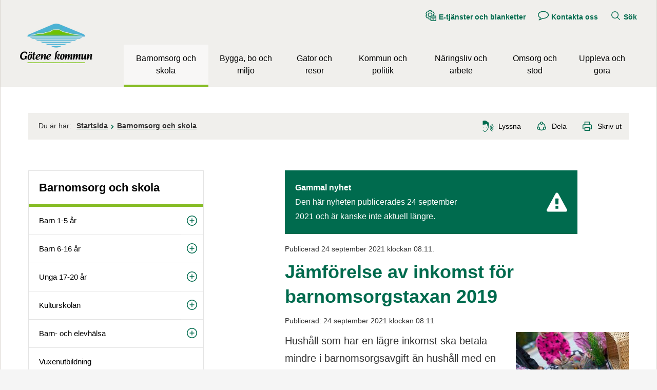

--- FILE ---
content_type: text/html;charset=UTF-8
request_url: https://www.gotene.se/barnomsorgochskola/nyhetsarkivbarnomsorgochskola/jamforelseavinkomstforbarnomsorgstaxan2019.263025.html
body_size: 16039
content:
<!DOCTYPE html>
<html lang="sv" class="sv-no-js sv-template-nyhet-20">
<head>
   <meta charset="UTF-8">
   <script nonce="bfe31580-f6fb-11f0-918c-816f08d593e8">(function(c){c.add('sv-js');c.remove('sv-no-js');})(document.documentElement.classList)</script>
   <title>Jämförelse av inkomst för barnomsorgstaxan 2019 - Götene kommun</title>
   <link rel="preload" href="/sitevision/system-resource/c0313fd0f445d08b603ebcfed2615859a32f7c6457476b248fb0a03f921b7a1e/js/jquery.js" as="script">
   <link rel="preload" href="/sitevision/system-resource/c0313fd0f445d08b603ebcfed2615859a32f7c6457476b248fb0a03f921b7a1e/envision/envision.js" as="script">
   <link rel="preload" href="/sitevision/system-resource/c0313fd0f445d08b603ebcfed2615859a32f7c6457476b248fb0a03f921b7a1e/js/utils.js" as="script">
   <link rel="preload" href="/sitevision/system-resource/c0313fd0f445d08b603ebcfed2615859a32f7c6457476b248fb0a03f921b7a1e/js/portlets.js" as="script">
               <meta name="keywords" content="">
                     <meta name="DC.Publisher" content="Götene kommun">
                     <meta name="description" content="Hushåll som har en lägre inkomst ska betala mindre i barnomsorgsavgift än hushåll med en högre inkomst. För att barnomsorgsavgiften ska bli rättvis har vi därför gjort en kontroll av inkomster och debiterad avgift för barnomsorgen för 2019.">
            <meta name="viewport" content="width=device-width, initial-scale=1, minimum-scale=1, shrink-to-fit=no">
   <meta name="dcterms.identifier" content="https://www.gotene.se">
   <meta name="dcterms.language" content="sv">
   <meta name="dcterms.format" content="text/html">
   <meta name="dcterms.type" content="text">
   <link rel="canonical" href="https://www.gotene.se/barnomsorgochskola/nyhetsarkivbarnomsorgochskola/jamforelseavinkomstforbarnomsorgstaxan2019.263025.html">
   <link rel="stylesheet" type="text/css" href="/2.2edd891311d671f43228000183298/1766131570262/sitevision-responsive-grids.css">
   <link rel="stylesheet" type="text/css" href="/2.2edd891311d671f43228000183298/1766131645413/sitevision-spacing.css">
   
      <link rel="stylesheet" type="text/css" href="/2.2edd891311d671f43228000183298/auto/1769019166535/SiteVision.css">
      <link rel="stylesheet" type="text/css" href="/2.2edd891311d671f43228000183298/1026/1623/SiteVision.css">
   <link rel="stylesheet" type="text/css" href="/sitevision/system-resource/c0313fd0f445d08b603ebcfed2615859a32f7c6457476b248fb0a03f921b7a1e/css/portlets.css">
   <link rel="stylesheet" type="text/css" href="/sitevision/system-resource/c0313fd0f445d08b603ebcfed2615859a32f7c6457476b248fb0a03f921b7a1e/envision/envision.css">

      <link rel="stylesheet" type="text/css" href="/2.2edd891311d671f43228000183298/91.50dd0c9916cd6c52b1a9c/1766131647247/0/sv-template-asset.css">
         <link rel="stylesheet" type="text/css" href="/webapp-resource/5.1e737d317b9de7f15f14ff8/360.23fcc0b417b33af15cf8383/1629275173804/webapp-assets.css">
      <script nonce="bfe31580-f6fb-11f0-918c-816f08d593e8">!function(t,e){t=t||"docReady",e=e||window;var n=[],o=!1,c=!1;function d(){if(!o){o=!0;for(var t=0;t<n.length;t++)try{n[t].fn.call(window,n[t].ctx)}catch(t){console&&console.error(t)}n=[]}}function a(){"complete"===document.readyState&&d()}e[t]=function(t,e){if("function"!=typeof t)throw new TypeError("callback for docReady(fn) must be a function");o?setTimeout(function(){t(e)},1):(n.push({fn:t,ctx:e}),"complete"===document.readyState?setTimeout(d,1):c||(document.addEventListener?(document.addEventListener("DOMContentLoaded",d,!1),window.addEventListener("load",d,!1)):(document.attachEvent("onreadystatechange",a),window.attachEvent("onload",d)),c=!0))}}("svDocReady",window);</script>
   <!-- <link rel="preconnect" href="https://static.rekai.se"> -->
<link rel="preconnect" href="https://view.rekai.se">
<link rel="preconnect" href="https://predict.rekai.se">
   <script>(function(html){html.className += ' lp-js'})(document.documentElement);</script>
   
  




   <link rel="preload" href="/webdav/files/system/js/rek.ai/571b62e9.js" as="script">
<!-- <link rel="preload" href="/webdav/files/system/js/rek.ai/sv-autocompleteFAQversion.js" as="script">
<link rel="preload" href="/sitevision/system-resource/23b43047097f6a679dfc261c4ee19dc6993d598cb661541eb76d191c8d7dc754/envision/envision.css" as="style" onload="this.rel='stylesheet'">
<link rel="dns-prefetch" href="https://static.rekai.se"> --> 
<link rel="dns-prefetch" href="https://view.rekai.se">
<link rel="dns-prefetch" href="https://predict.rekai.se">
   <noscript>
    <style>
        .lp-startpage-menu-backup{
				display: block !important;
        }
    </style>
</noscript>
   












                                                      
                                                      
      
         <meta property='og:image' content='https://www.gotene.se/images/18.1e737d317b9de7f15f14ffa/1631856065951/(2)%20_MG_1027.jpg' />
               <meta property="og:image:width" content="1024" />
            
               <meta property="og:image:height" content="683" />
         
   
         <meta property="og:description" content="Hushåll som har en lägre inkomst ska betala mindre i barnomsorgsavgift än hushåll med en högre inkomst. För att barnomsorgsavgiften ska bli rättvis har vi därför gjort en kontroll av inkomster och debiterad avgift för barnomsorgen för 2019." />
      
         
   
         <meta property="og:title" content="Jämförelse av inkomst för barnomsorgstaxan 2019" />
   
<meta property="og:url" content="https://www.gotene.se/barnomsorgochskola/nyhetsarkivbarnomsorgochskola/jamforelseavinkomstforbarnomsorgstaxan2019.263025.html" />
<meta property="og:type" content="article" />
<meta name="twitter:card" content="summary_large_image">
<meta name="twitter:site" content="@gotenekommun">
   <link href="https://www.gotene.se/rss" title="Nyheter från Götene kommun" type="application/rss+xml" rel="alternate" />
   
	<meta property="rek:pubdate" content="2021-09-24T08:11:06" />
	<meta property="rek:moddate" content="2023-01-12T13:31:28" />

   <!-- <link rel="apple-touch-icon" sizes="180x180" href="/webdav/files/Centrumhuset/Information-hemsida/Fasta-filer/Favicon/apple-touch-icon.png">
<link rel="icon" type="image/png" sizes="32x32" href="/webdav/files/Centrumhuset/Information-hemsida/Fasta-filer/Favicon/favicon-32x32.png">
<link rel="icon" type="image/png" sizes="16x16" href="/webdav/files/Centrumhuset/Information-hemsida/Fasta-filer/Favicon/favicon-16x16.png">
<link rel="manifest" href="/webdav/files/Centrumhuset/Information-hemsida/Fasta-filer/Favicon/site.webmanifest">
<link rel="shortcut icon" href="/webdav/files/Centrumhuset/Information-hemsida/Fasta-filer/Favicon/favicon.ico">
<meta name="msapplication-TileColor" content="#ffc40d">
<meta name="msapplication-config" content="/webdav/files/Centrumhuset/Information-hemsida/Fasta-filer/Favicon/browserconfig.xml">
<meta name="theme-color" content="#f0efec"> -->
<link rel="icon" href="/webdav/files/Centrumhuset/Information-hemsida/Fasta-filer/Favicon/favicon.ico" type="image/x-icon">
   <script nonce="bfe31580-f6fb-11f0-918c-816f08d593e8">
      window.sv = window.sv || {};
      sv.UNSAFE_MAY_CHANGE_AT_ANY_GIVEN_TIME_webAppExternals = {};
      sv.PageContext = {
      pageId: '5.1e737d317b9de7f15f14ff8',
      siteId: '2.2edd891311d671f43228000183298',
      userIdentityId: '',
      userIdentityReadTimeout: 0,
      userLocale: 'sv_SE',
      dev: false,
      csrfToken: '',
      html5: true,
      useServerSideEvents: false,
      nodeIsReadOnly: false
      };
   </script>
      <script nonce="bfe31580-f6fb-11f0-918c-816f08d593e8">!function(){"use strict";var t,n={},e={},i={};function r(t){return n[t]=n[t]||{instances:[],modules:{},bundle:{}},n[t]}document.querySelector("html").classList.add("js");var s={registerBootstrapData:function(t,n,i,r,s){var a,o=e[t];o||(o=e[t]={}),(a=o[i])||(a=o[i]={}),a[n]={subComponents:r,options:s}},registerInitialState:function(t,n){i[t]=n},registerApp:function(n){var e=n.applicationId,i=r(e);if(t){var s={};s[e]=i,s[e].instances=[n],t.start(s)}else i.instances.push(n)},registerModule:function(t){r(t.applicationId).modules[t.path]=t},registerBundle:function(t){r(t.applicationId).bundle=t.bundle},getRegistry:function(){return n},setAppStarter:function(n){t=n},getBootstrapData:function(t){return e[t]},getInitialState:function(t){return i[t]}};window.AppRegistry=s}();</script>
</head>
<body class=" sv-responsive  env-m-around--0">
<div id="svid10_68a792d7169b4f5ca6d5808f" class="sv-layout"><div id="svid94_68a792d7169b4f5ca6d5878f"><div class="sv-vertical sv-layout lp-wrapper sv-skip-spacer sv-template-layout" id="svid10_34633caa16a29b5877d4e30"><header class="sv-vertical sv-layout sv-skip-spacer sv-template-layout" id="svid10_68a792d7169b4f5ca6d58790"><div class="sv-script-portlet sv-portlet sv-skip-spacer sv-template-portlet
" id="svid12_68a792d7169b4f5ca6d587b8"><div id="Hoppatillinnehall"><!-- Hoppa till innehåll --></div><!-- Ankare för toppen av sidan -->

<div id="page-top"></div>

<!-- Hoppa över grupperat innehåll -->
<a class="lp-skip-to-content" href="#Mittenspalt">Hoppa till innehåll</a></div>
<div class="sv-layout sv-template-portlet
" id="svid30_6b0120a216ade1dd99f4c270"><div id="Viktigtmeddelande"><!-- Viktigt meddelande --></div><div class="sv-vertical sv-layout lp-alert sv-skip-spacer sv-template-layout" id="svid10_68a792d7169b4f5ca6d58d3e"><div class="sv-custom-module sv-limepark-webapp-crisis-banner sv-skip-spacer sv-template-portlet
" id="svid12_571c7456170bbfd662e25f5d"><div id="Viktigtmeddelande-0"><!-- Viktigt meddelande --></div>
<script nonce="bfe31580-f6fb-11f0-918c-816f08d593e8">AppRegistry.registerApp({applicationId:'limepark.webapp-crisis-banner|1.2.2',htmlElementId:'svid12_571c7456170bbfd662e25f5d',route:'/',portletId:'12.571c7456170bbfd662e25f5d',locale:'sv-SE',defaultLocale:'en',webAppId:'limepark.webapp-crisis-banner',webAppVersion:'1.2.2',webAppAopId:'360.23fcc0b417b33af15cf8383',webAppImportTime:'1629275173804',requiredLibs:{},childComponentStateExtractionStrategy:'BY_ID'});</script></div>
</div>
</div>
<div class="sv-vertical sv-layout lp-header sv-template-layout" id="svid10_68a792d7169b4f5ca6d587c3"><div class="sv-vertical sv-layout lp-page-top-search sv-skip-spacer sv-template-layout" id="svid10_6b0120a216ade1dd99f5ed3f"><div class="sv-fixed-fluid-grid sv-grid-1170 sv-layout sv-skip-spacer sv-template-layout" id="svid10_6b0120a216ade1dd99f5ed42"><div class="sv-row sv-layout sv-skip-spacer sv-template-layout" id="svid10_6b0120a216ade1dd99f5ed43"><div class="sv-layout sv-skip-spacer sv-column-12 sv-template-layout" id="svid10_6b0120a216ade1dd99f5ed44"><div class="sv-vertical sv-layout sv-skip-spacer sv-template-layout" id="svid10_6b0120a216ade1dd99f5ed40"><div role="search" class="sv-searchform-portlet sv-portlet sv-skip-spacer sv-template-portlet
" id="svid12_68a792d7169b4f5ca6d588e2"><div id="Sokruta"><!-- Sökruta --></div>

                                                       								                                     
<script nonce="bfe31580-f6fb-11f0-918c-816f08d593e8">
svDocReady(function() {
   // Queries server for a suggestion list and shows it below the search field
   $svjq("#search12_68a792d7169b4f5ca6d588e2").svAutoComplete({
      source: "/5.1e737d317b9de7f15f14ff8/12.68a792d7169b4f5ca6d588e2.json?state=autoComplete",
      minLength: 2,
      delay: 200,
      selectedValueContainerId: ""
   });
   // Backwards compatibility for custom templates
   $svjq("#search12_68a792d7169b4f5ca6d588e2").on('focusin', function() {
      if ($svjq("#search12_68a792d7169b4f5ca6d588e2").val() == "Ange sökord") {
         $svjq("#search12_68a792d7169b4f5ca6d588e2").val("");
         return false;
      }
   });
   // Submit, blocks empty and placeholder queries
   $svjq("#search12_68a792d7169b4f5ca6d588e2button").on('click', function() {
      const qry = $svjq("#search12_68a792d7169b4f5ca6d588e2").val();
      if (qry == "" || qry == "Ange sökord") {
         return false;
      }
   });
   // Invokes the search button if user presses the enter key (needed in IE)
   $svjq("#search12_68a792d7169b4f5ca6d588e2").on('keypress', function(e) {
      if (e.which == 13) {
         $svjq("#search12_68a792d7169b4f5ca6d588e2button").trigger('focus').trigger('click');
         return false;
      }
   });
});
</script>


   <form method="get" action="/kommunochpolitik/omwebbplatsen/programteknikochfiler/sok.5.html" class="sv-nomargin">
   <div>
      <label for="search12_68a792d7169b4f5ca6d588e2" class="lp-user-hidden">Sök</label>
      <input id="search12_68a792d7169b4f5ca6d588e2" aria-label="Ange sökord" aria-autocomplete="list" class="brodtext sv-vamiddle c10"  type="text" name="query" placeholder="Ange sökord" value="" />

            	<button id="search12_68a792d7169b4f5ca6d588e2button" aria-label="Sök" type="submit" class="brodtext sv-vamiddle" name="submitButton">
            <svg role="img" aria-hidden="true" class="lp-icon">
               <use xmlns:xlink="http://www.w3.org/1999/xlink" xlink:href="/webdav/files/system/svg/lp-icons.svg#lp-search"></use>
            </svg>
            <span class="lp-user-hidden">Sök</span>
         </button>
         </div>
</form>
</div>
</div>
</div>
</div>
</div>
</div>
<div class="sv-vertical sv-layout lp-logo-column sv-template-layout" id="svid10_6b0120a216ade1dd99f69519"><div class="sv-image-portlet sv-portlet lp-logo sv-skip-spacer sv-template-portlet
" id="svid12_719bdd9c18b655cc4cec335"><div id="Logotyp"><!-- Logotyp --></div><a href="/index.html"><img alt="Götene kommun" loading="lazy" class="sv-noborder c14859"  width="141" height="77" src="/images/18.2afd52301865dea9d6a10a08/1678102179857/gotene-kommun.webp"></a></div>
<div class="sv-vertical sv-layout sv-template-layout" id="svid10_6b0120a216ade1dd99f69500"><div class="sv-script-portlet sv-portlet sv-skip-spacer sv-template-portlet
" id="svid12_68a792d7169b4f5ca6d587e3"><div id="Knappmobilmenysmartphone"><!-- Knapp mobilmeny (smartphone) --></div><a href="#menu" class="lp-skip-to-menu-mobile"><svg aria-hidden="true" class="lp-icon"><use xmlns:xlink="http://www.w3.org/1999/xlink" xlink:href="/webdav/files/system/svg/lp-icons.svg#lp-hamburger"></use></svg><span>Meny</span></a></div>
<div class="sv-jcrmenu-portlet sv-portlet sv-template-portlet
" id="svid12_68a792d7169b4f5ca6d588d0"><div id="Verktygsmeny"><!-- Verktygsmeny --></div>   
      <ul class="lp-site-tools">
                           <li>
               <a class="small" href="https://sjalvservice.gotene.se">
                                    	<svg aria-hidden="true" class="lp-icon">
                     	<use xmlns:xlink="http://www.w3.org/1999/xlink" xlink:href="/webdav/files/system/svg/lp-icons.svg#lp-etjanst"></use>
                  	</svg><span>E-tjänster och blanketter</span>
               </a>
         	</li>
                                    <li>
               <a class="small" href="/kommunochpolitik/omkommunen/kontaktaoss.6.html">
                                    	<svg aria-hidden="true" class="lp-icon">
                     	<use xmlns:xlink="http://www.w3.org/1999/xlink" xlink:href="/webdav/files/system/svg/lp-icons.svg#lp-talk"></use>
                  	</svg><span>Kontakta oss</span>
               </a>
         	</li>
                                    <li>
               <a class="small" href="/kommunochpolitik/omwebbplatsen/programteknikochfiler/sok.5.html">
                                    	<svg aria-hidden="true" class="lp-icon">
                     	<use xmlns:xlink="http://www.w3.org/1999/xlink" xlink:href="/webdav/files/system/svg/lp-icons.svg#lp-search"></use>
                  	</svg><span>Sök</span>
               </a>
         	</li>
                     </ul>
   </div>
<div class="sv-vertical sv-layout sv-template-layout" id="svid10_6b0120a216ade1dd99f69501"><div class="sv-vertical sv-layout sv-skip-spacer sv-template-layout" id="svid93_6b0120a216ade1dd99f69502"><div class="sv-jcrmenu-portlet sv-portlet sv-skip-spacer sv-template-portlet
" id="svid12_6b0120a216ade1dd99f69503"><div id="Meny"><!-- Meny --></div>

  
        
    <nav class="lp-topmenu" aria-label="Main menu" id="topmenu">
      <ul>
                              
                          
                        <li class="li-1">
                <a href="/barnomsorgochskola.9.html" class="lp-current">Barnomsorg och skola</a>
            </li>
                                        
                          
                        <li class="li-2">
                <a href="/byggaboochmiljo.10.html">Bygga, bo och miljö</a>
            </li>
                                        
                          
                        <li class="li-3">
                <a href="/gatorochresor.6661.html">Gator och resor</a>
            </li>
                                        
                          
                        <li class="li-4">
                <a href="/kommunochpolitik.139.html">Kommun och politik</a>
            </li>
                                        
                          
                        <li class="li-5">
                <a href="/naringslivocharbete.265925.html">Näringsliv och arbete</a>
            </li>
                                        
                          
                        <li class="li-6">
                <a href="/omsorgochstod.11.html">Omsorg och stöd</a>
            </li>
                                        
                          
                        <li class="li-7">
                <a href="/upplevaochgora.2.html">Uppleva och göra</a>
            </li>
                        </ul>
    </nav>
  </div>
</div>
</div>
</div>
</div>
</div>
</header>
<div class="sv-html-portlet sv-portlet sv-template-portlet
" id="svid12_50dd0c9916cd6c52b1a15076"><div id="Initiautocompleterekai"><!-- Initi autocomplete rek.ai --></div><script>
   // Init autocomplete from rek.ai

   svDocReady(function() {
      $svjq(".sv-searchform-portlet input[name='query']").rekAutoComplete({
         minLength: 3,
         sendToTarget: true,
         params: {
				entitytype: 'all'
         }
      });
   });

</script></div>
<main class="sv-vertical sv-layout sv-template-layout" id="svid10_68a792d7169b4f5ca6d58791"><div id="svid94_50dd0c9916cd6c52b1aa0"><div class="sv-fixed-fluid-grid sv-grid-1170 sv-layout sv-skip-spacer sv-template-layout" id="svid10_50dd0c9916cd6c52b1aa1"><div class="sv-row sv-layout sv-skip-spacer sv-template-layout" id="svid10_50dd0c9916cd6c52b1aa2"><div class="sv-layout sv-skip-spacer sv-column-12 sv-template-layout" id="svid10_50dd0c9916cd6c52b1aa3"><div class="sv-layout sv-skip-spacer sv-template-portlet
" id="svid30_50dd0c9916cd6c52b1aa4"><div id="Sidverktyg"><!-- Sidverktyg --></div><div class="sv-vertical sv-layout lp-pagetools sv-skip-spacer sv-template-layout" id="svid10_74f3e02916a05b5e44d8b9c"><div class="sv-vertical sv-layout sv-skip-spacer sv-template-layout" id="svid10_68a792d7169b4f5ca6d5895d"><div class="sv-multilevellink-portlet sv-portlet sv-skip-spacer sv-template-portlet
" id="svid12_68a792d7169b4f5ca6d58d35"><div id="Flernivalank"><!-- Flernivålänk --></div>

<ul>
   <li class="lp-multilevellink-you-are-here"><span class="brodtext">Du är här:</span></li>
  <li>      
          
        <a href="/index.html" class="brodtext c14863" >Startsida</a>
    </li>
  <li> <svg aria-hidden="true" class="lp-icon"><use xmlns:xlink="http://www.w3.org/1999/xlink" xlink:href="/webdav/files/system/svg/lp-icons.svg#lp-chevron-right"></use></svg>       
          
        <a href="/barnomsorgochskola.9.html" class="brodtext c14871" >Barnomsorg och skola</a>
    </li>
</ul>
</div>
</div>
<div class="sv-vertical sv-layout sv-template-layout" id="svid10_74f3e02916a05b5e44d8ba3"><div class="sv-readspeaker_expandingplayer-portlet sv-portlet sv-skip-spacer sv-template-portlet
" id="svid12_74f3e02916a05b5e44d8be1"><div id="ReadSpeaker"><!-- ReadSpeaker --></div><script>
    const scriptLink="//www.gotene.se/webdav/files/Mallar/Readspeaker/5101/webReader/webReader.js";
    const cookieConsentMessage="Uppläsningstjänsten änvänder sig av en webkaka (cookie). Godkänner du detta?";
    var rsLoaded;
    function activateReadSpeaker() {
        // Dessa funktioner gör den initiering som annars hade skett vid sidladdning.
        if (rsLoaded == true) {
                            startPlayer();
                        } else {
        //Medgivandedialog vid första användning
        if(!document.cookie.match("_rspkrLoadCore")) {
            if (!window.confirm(cookieConsentMessage)) {
                return false;
                            }
        }
            console.log("not rsLoaded");
            rsLoaded = true;
            window.rsConf = {
                params: `${scriptLink}?pids=wr&disable=translation,lookup`,
                general: { usePost: true, confirmPolicy: cookieConsentMessage}
            };
const playerId='readspeaker_player_div_12_74f3e02916a05b5e44d8be1';
             const rsCss = document.createElement("style");
  rsCss.innerHTML= "#" + `${playerId}.rsexpanded.rsfloating {
    display: inline-block;
    margin-top: 0.5em;
    vertical-align: middle;
   }`;
document.getElementsByTagName("HEAD").item(0).appendChild(rsCss);


            const oHead = document.getElementsByTagName('HEAD').item(0);
            const oScript = document.createElement("script");
            oScript.src = scriptLink;
            oScript.id = "rs_req_Init";
            oHead.appendChild(oScript);
            setTimeout(() => {
                ReadSpeaker.q(function () { rspkr.ui.addClickEvents(); });
                ReadSpeaker.init();
                ReadSpeaker.loadCore();
                setTimeout(() => {
                    activateReadSpeaker();
                }, 200);
            }, 200);
            return false;
        }
        function startPlayer() {
            ReadSpeaker.q(function () { readpage('//app-eu.readspeaker.com/cgi-bin/rsent?customerid=5101&amp;lang=sv_se&amp;readid=svid94_1e737d317b9de7f15f14ffe&amp;url=https%3A//www.gotene.se/barnomsorgochskola/nyhetsarkivbarnomsorgochskola/jamforelseavinkomstforbarnomsorgstaxan2019.263025.html&amp;voice=Maja', 'readspeaker_player_div_12_74f3e02916a05b5e44d8be1'); })
        }
    }
  document.currentScript.remove();
</script>

               <a accesskey="L" class="brodtext rs_href rs_skip" href="//app-eu.readspeaker.com/cgi-bin/rsent?customerid=5101&amp;lang=sv_se&amp;readid=svid94_1e737d317b9de7f15f14ffe&amp;url=https%3A//www.gotene.se/barnomsorgochskola/nyhetsarkivbarnomsorgochskola/jamforelseavinkomstforbarnomsorgstaxan2019.263025.html&amp;voice=Maja" rel="nofollow" onclick="activateReadSpeaker(); return false;" onkeypress="activateReadSpeaker(); return false;"><svg class="lp-icon" aria-hidden="true" xmlns="http://www.w3.org/2000/svg"><use xmlns:xlink="http://www.w3.org/1999/xlink" xlink:href="https://www.gotene.se/webdav/files/system/svg/lp-icons.svg#lp-sound"></use></svg><span>Lyssna</span></a>
            <div id='readspeaker_player_div_12_74f3e02916a05b5e44d8be1' class="rs_addtools rs_splitbutton rs_exp rs_skip rs_preserve"></div>
</div>
<div class="sv-script-portlet sv-portlet sv-template-portlet
" id="svid12_74f3e02916a05b5e44d8bca"><div id="Dela"><!-- Dela --></div><a href="#sharepage" class="lp-page-share-link brodtext"><svg aria-hidden="true" class="lp-icon">
  <use xmlns:xlink="http://www.w3.org/1999/xlink" xlink:href="/webdav/files/system/svg/lp-icons.svg#lp-share"></use>
</svg><span>Dela</span></a></div>
</div>
</div>
</div>
</div>
</div>
<div class="sv-row sv-layout sv-template-layout" id="svid10_50dd0c9916cd6c52b1aa5"><div class="sv-layout lp-submenu sv-skip-spacer sv-column-4 sv-template-layout" id="svid10_50dd0c9916cd6c52b1aa6"><div class="sv-layout sv-skip-spacer sv-template-portlet
" id="svid30_50dd0c9916cd6c52b1aa7"><div id="Undermeny"><!-- Undermeny --></div><div class="sv-script-portlet sv-portlet sv-skip-spacer sv-template-portlet
" id="svid12_68a792d7169b4f5ca6d58ca4"><div id="Undermeny-0"><!-- Undermeny --></div><nav id="menu" class="lp-menu" aria-label="Undermeny" data-toggle-text="Öppna/Stäng" data-close-text="Stäng meny"><ul class="lp-level-1"><li class="lp-current lp-open lp-has-children"><a href="/barnomsorgochskola.9.html">Barnomsorg och skola</a><ul class="lp-level-2"><li class="lp-has-children"><a href="/barnomsorgochskola/barn15ar.10128.html">Barn 1-5 år</a></li><li class="lp-has-children"><a href="/barnomsorgochskola/barn616ar.10129.html">Barn 6-16 år</a></li><li class="lp-has-children"><a href="/barnomsorgochskola/unga1720ar.10183.html">Unga 17-20 år</a></li><li class="lp-has-children"><a href="/barnomsorgochskola/kulturskolan.105.html">Kulturskolan</a></li><li class="lp-has-children"><a href="/barnomsorgochskola/barnochelevhalsa.9747.html">Barn- och elevhälsa</a></li><li class=""><a href="/barnomsorgochskola/vuxenutbildning.98.html">Vuxen­utbildning</a></li><li class=""><a href="/upplevaochgora/ungdom.21.html">Ungdomsverksamhet</a></li><li class=""><a href="/barnomsorgochskola/jamforelsetalochresultat.23461.html">Jämförelsetal och resultat</a></li><li class="lp-has-children"><a href="/barnomsorgochskola/spektrumenmotesplatsforlarande.263940.html">Spektrum - en mötesplats för lärande</a></li><li class="lp-has-children"><a href="/barnomsorgochskola/vklasslarplattformen.8861.html">Vklass - lärplattformen</a></li><li class="lp-has-children"><a href="/barnomsorgochskola/studieochyrkesvagledning.266291.html">Studie- och yrkesvägledning</a></li><li class="lp-has-children"><a href="/barnomsorgochskola/samarbetemellanskolaocharbetslivssa.27387.html">Samarbete mellan skola och arbetsliv (SSA)</a></li><li class=""><a href="/barnomsorgochskola/riktlinjefortillaggsbelopp.269173.html">Riktlinje för tilläggsbelopp</a></li><li class=""><a href="/barnomsorgochskola/praoplatsersokesinforvarensprao.270841.html">Praoplatser sökes inför vårens prao!</a></li></ul></li><li class="lp-has-children"><a href="/byggaboochmiljo.10.html">Bygga, bo och miljö</a><ul class="lp-level-2"><li class=""><a href="/byggaboochmiljo/kontaktuppgifter.8180.html">Kontaktuppgifter</a></li><li class="lp-has-children"><a href="/byggaboochmiljo/enkronaskampanj.267878.html">Enkronaskampanj</a></li><li class="lp-has-children"><a href="/byggaboochmiljo/byggarivaochforandra.265262.html">Bygga, Riva och Förändra</a></li><li class="lp-has-children"><a href="/byggaboochmiljo/kulturmiljoprogram.270755.html">Kulturmiljöprogram</a></li><li class="lp-has-children"><a href="/byggaboochmiljo/kommunensplanarbete.20355.html">Kommunens planarbete</a></li><li class="lp-has-children"><a href="/byggaboochmiljo/tatortsutveckling.268021.html">Tätortsutveckling</a></li><li class=""><a href="/byggaboochmiljo/utvecklingavvasterbyomradet.266133.html">Utveckling av Västerbyområdet</a></li><li class="lp-has-children"><a href="/byggaboochmiljo/markochexploatering.265293.html">Mark och exploatering</a></li><li class="lp-has-children"><a href="/byggaboochmiljo/tomtlokalbostad.8656.html">Tomt, lokal, bostad</a></li><li class="lp-has-children"><a href="/byggaboochmiljo/kartor.43.html">Kartor</a></li><li class="lp-has-children"><a href="/byggaboochmiljo/miljoochhalsoskydd.7215.html">Miljö- och hälsoskydd</a></li><li class="lp-has-children"><a href="/byggaboochmiljo/skogochnatur.272269.html">Skog och natur</a></li><li class="lp-has-children"><a href="/byggaboochmiljo/vattensjoarochvattendrag.272282.html">Vatten, sjöar och vattendrag</a></li><li class="lp-has-children"><a href="/byggaboochmiljo/miljoochklimat.266500.html">Miljö och klimat</a></li><li class="lp-has-children"><a href="/byggaboochmiljo/levhallbart.272292.html">Lev hållbart</a></li><li class="lp-has-children"><a href="/byggaboochmiljo/avfallochatervinning.1196.html">Avfall och återvinning</a></li><li class="lp-has-children"><a href="/byggaboochmiljo/energiochklimatradgivning.53.html">Energi- och klimatrådgivning</a></li><li class=""><a href="/byggaboochmiljo/fjarrvarme.16805.html">Fjärrvärme</a></li><li class="lp-has-children"><a href="/byggaboochmiljo/bredband.55.html">Bredband</a></li><li class=""><a href="/byggaboochmiljo/utvecklingcykellederikinnekullebacken.266497.html">Utveckling Cykelleder i Kinnekullebacken</a></li><li class="lp-has-children"><a href="/byggaboochmiljo/felanmalanochdriftinformation.7148.html">Felanmälan och driftinformation</a></li><li class=""><a href="/byggaboochmiljo/tillstand.26695.html">Tillstånd</a></li></ul></li><li class="lp-has-children"><a href="/gatorochresor.6661.html">Gator och resor</a><ul class="lp-level-2"><li class=""><a href="/byggaboochmiljo/felanmalanochdriftinformation.7148.html">Felanmälan och driftsinformation</a></li><li class="lp-has-children"><a href="/gatorochresor/parkerochlekplatser.5950.html">Parker och lekplatser</a></li><li class="lp-has-children"><a href="/gatorochresor/trafikochvagar.5947.html">Trafik och vägar</a></li><li class="lp-has-children"><a href="/gatorochresor/resor.16070.html">Resor</a></li><li class=""><a href="/gatorochresor/parkeringstillstand.5957.html">Parkeringstillstånd</a></li><li class="lp-has-children"><a href="/gatorochresor/renhallningochsnorojning.18464.html">Renhållning och snöröjning</a></li><li class="lp-has-children"><a href="/gatorochresor/sokatillstand.19308.html">Söka tillstånd</a></li><li class="lp-has-children"><a href="/gatorochresor/torgochallmannaplatser.262858.html">Torg och allmänna platser</a></li><li class=""><a href="/gatorochresor/movehallbartresande.271141.html">Move - hållbart resande</a></li><li class=""><a href="/gatorochresor/e20gotenemariestad.269981.html">E20 Götene - Mariestad</a></li></ul></li><li class="lp-has-children"><a href="/kommunochpolitik.139.html">Kommun och politik</a><ul class="lp-level-2"><li class="lp-has-children"><a href="/kommunochpolitik/omkommunen.9904.html">Om kommunen</a></li><li class="lp-has-children"><a href="/kommunochpolitik/politiskorganisation.264928.html">Politisk organisation</a></li><li class="lp-has-children"><a href="/kommunochpolitik/tjanstepersonsorganisation.213.html">Tjänstepersonsorganisation</a></li><li class="lp-has-children"><a href="/kommunochpolitik/flyttatillgotenekommun.266328.html">Flytta till Götene kommun</a></li><li class=""><a href="/naringslivocharbete/jobbaigotenekommun.20964.html">Jobba i Götene kommun</a></li><li class=""><a href="/kommunochpolitik/synpunkterochforslag.1233.html">Synpunkter och förslag</a></li><li class="lp-has-children"><a href="/kommunochpolitik/kommunensdiarium.4857.html">Kommunens diarium</a></li><li class="lp-has-children"><a href="/kommunochpolitik/kommunalabestammelserochtillstand.6185.html">Kommunala bestämmelser och tillstånd</a></li><li class="lp-has-children"><a href="/kommunochpolitik/bolagochfastigheter.152.html">Bolag och fastigheter</a></li><li class=""><a href="/kommunochpolitik/borgerligvigsel.728.html">Borgerlig vigsel</a></li><li class=""><a href="/kommunochpolitik/intranat.17126.html">Intranät</a></li><li class="lp-has-children"><a href="/kommunochpolitik/medborgarkontoret.41.html">Medborgarkontoret</a></li><li class="lp-has-children"><a href="/kommunochpolitik/omwebbplatsen.3.html">Om webbplatsen</a></li><li class=""><a href="/kommunochpolitik/visselblasning.264455.html">Visselblåsning</a></li></ul></li><li class="lp-has-children"><a href="/naringslivocharbete.265925.html">Näringsliv och arbete</a><ul class="lp-level-2"><li class="lp-has-children"><a href="/naringslivocharbete/startadittforetag.20014.html">Starta ditt företag</a></li><li class="lp-has-children"><a href="/naringslivocharbete/etableraochinvestera.20015.html">Etablera och investera</a></li><li class="lp-has-children"><a href="/naringslivocharbete/utveckladittforetag.4919.html">Utveckla ditt företag</a></li><li class="lp-has-children"><a href="/naringslivocharbete/jobbaigotenekommun.20964.html">Jobba i Götene kommun</a></li><li class=""><a href="/naringslivocharbete/hittaforetag.8683.html">Hitta företag</a></li><li class="lp-has-children"><a href="/naringslivocharbete/upphandling.120.html">Upphandling</a></li><li class="lp-has-children"><a href="/naringslivocharbete/natverkdialogochnyhetsbrev.20336.html">Nätverk, dialog och nyhetsbrev</a></li><li class=""><a href="/barnomsorgochskola/samarbetemellanskolaocharbetslivssa.27387.html">Samarbete mellan skola och arbetsliv (SSA)</a></li><li class=""><a href="/kommunochpolitik/kommunalabestammelserochtillstand/tillstand/serveringstillstand.5935.html">Serveringstillstånd</a></li><li class="lp-has-children"><a href="/naringslivocharbete/tillstand.26697.html">Tillstånd</a></li><li class=""><a href="/naringslivocharbete/konsumentvagledning.19289.html">Konsument­vägledning</a></li><li class="lp-has-children"><a href="/naringslivocharbete/landsbygdsutveckling.123.html">Landsbygds­utveckling</a></li><li class=""><a href="/byggaboochmiljo/bredband.55.html" title="Service &amp; tjänster, Bredband i Götene">Bredband</a></li><li class=""><a href="/naringslivocharbete/varningslistaoseriosaforetag.24453.html">Varningslista oseriösa företag</a></li><li class="lp-has-children"><a href="/naringslivocharbete/internationelltarbete.25002.html">Internationellt arbete </a></li></ul></li><li class="lp-has-children"><a href="/omsorgochstod.11.html">Omsorg och stöd</a><ul class="lp-level-2"><li class="lp-has-children"><a href="/omsorgochstod/akuthjalp.16576.html">Akut hjälp</a></li><li class="lp-has-children"><a href="/omsorgochstod/informationmedanledningavkrigetiukraina.263876.html">Information med anledning av kriget i Ukraina</a></li><li class="lp-has-children"><a href="/omsorgochstod/trygghetochsakerhet.146.html">Trygghet och säkerhet</a></li><li class="lp-has-children"><a href="/omsorgochstod/anhorigstod.687.html">Anhörigstöd</a></li><li class="lp-has-children"><a href="/omsorgochstod/aldreomsorg.686.html">Äldreomsorg</a></li><li class="lp-has-children"><a href="/omsorgochstod/funktionsstod.685.html">Funktionsstöd</a></li><li class=""><a href="/omsorgochstod/psykiskohalsa.8124.html">Psykisk ohälsa</a></li><li class="lp-has-children"><a href="/omsorgochstod/barnochfamilj.6199.html">Barn och familj</a></li><li class="lp-has-children"><a href="/omsorgochstod/ekonomiochforsorjning.463.html">Ekonomi och försörjning</a></li><li class="lp-has-children"><a href="/omsorgochstod/skadligtbrukochberoende.469.html">Skadligt bruk och beroende</a></li><li class=""><a href="/omsorgochstod/valdinararelationer.468.html">Våld i nära relationer</a></li><li class="lp-has-children"><a href="/omsorgochstod/flyktingochintegration.197.html">Flykting och integration</a></li><li class="lp-has-children"><a href="/omsorgochstod/kommunalhalsoochsjukvard.684.html">Kommunal hälso- och sjukvård</a></li><li class=""><a href="/omsorgochstod/halsoskydd.271.html">Hälsoskydd</a></li><li class=""><a href="/omsorgochstod/vardcentralochfolktandvard.7395.html">Vårdcentral och folktandvård</a></li><li class=""><a href="/omsorgochstod/lanaenhjartstartare.9206.html">Låna en hjärtstartare</a></li><li class="lp-has-children"><a href="/omsorgochstod/folkhalsa.272065.html">Folkhälsa</a></li><li class="lp-has-children"><a href="/omsorgochstod/begravning.8605.html">Begravning</a></li><li class=""><a href="/omsorgochstod/tillganglighet.9374.html">Tillgänglighet</a></li><li class=""><a href="/omsorgochstod/tystnadsplikt.1112.html">Tystnadsplikt</a></li><li class=""><a href="/omsorgochstod/synpunkterochklagomal.5540.html">Synpunkter och klagomål</a></li><li class="lp-has-children"><a href="/omsorgochstod/kvalitetochutveckling.22003.html">Kvalitet och utveckling</a></li><li class=""><a href="/kommunochpolitik/kommunalabestammelserochtillstand/kommunensforfattningar/dokument/f/foreningsbidragforeningarmedverksamhetforaldre.268044.html">Bidrag till föreningar med verksamhet för äldre</a></li></ul></li><li class="lp-has-children"><a href="/upplevaochgora.2.html">Uppleva och göra</a><ul class="lp-level-2"><li class="lp-has-children"><a href="/upplevaochgora/turism.14.html">Turism</a></li><li class="lp-has-children"><a href="/upplevaochgora/bibliotek.15.html">Bibliotek</a></li><li class="lp-has-children"><a href="/upplevaochgora/kulturochevenemang.17.html">Kultur och evenemang</a></li><li class="lp-has-children"><a href="/upplevaochgora/fritidochnatur.16906.html">Fritid och natur</a></li><li class=""><a href="/upplevaochgora/platabergensgeopark.24467.html">Platåbergens Geopark</a></li><li class="lp-has-children"><a href="/upplevaochgora/foreningar.18.html">Föreningar</a></li><li class="lp-has-children"><a href="/upplevaochgora/ungdom.21.html">Ungdom</a></li><li class="lp-has-children"><a href="/upplevaochgora/senior.265435.html">Senior</a></li><li class="lp-has-children"><a href="/upplevaochgora/shoppingigotene.118.html">Shopping i Götene</a></li><li class=""><a href="/upplevaochgora/platsutvecklingkultursystemkinnekulle.262128.html">Platsutveckling: Kultursystem Kinnekulle</a></li><li class=""><a href="/upplevaochgora/vadgommersigijordenihusaby.267053.html">Vad gömmer sig i jorden i Husaby?</a></li></ul></li></ul></nav></div>
</div>
</div>
<div class="sv-layout sv-push-1 lp-content sv-column-6 sv-template-layout" id="svid10_50dd0c9916cd6c52b1aa8"><div class="sv-vertical sv-layout sv-skip-spacer sv-template-layout" id="svid10_50dd0c9916cd6c52b1afa0"><div class="sv-vertical sv-layout sv-skip-spacer sv-template-layout" id="svid93_50dd0c9916cd6c52b1afa2"><div class="sv-horizontal sv-layout lp-old-news sv-skip-spacer sv-template-layout" id="svid10_50dd0c9916cd6c52b1afa3"><div class="sv-text-portlet sv-use-margins sv-skip-spacer sv-horizontal-column sv-template-portlet
" id="svid12_50dd0c9916cd6c52b1afa4"><div id="Oldnews"><!-- Old news --></div><div class="sv-text-portlet-content"><p class="brodtext"><strong>Gammal nyhet<br></strong>Den här nyheten publicerades <time datetime="2021-09-24T08:11:06+02:00">24 september 2021</time> och är kanske inte aktuell längre.</p></div></div>
</div>
</div>
</div>
<div class="sv-text-portlet sv-use-margins sv-template-portlet
" id="svid12_50dd0c9916cd6c52b1a130f8"><div id="PubliceringsdatumRorej"><!-- Publiceringsdatum - Rör ej! --></div><div class="sv-text-portlet-content"><p class="bildtextxfakta">Publicerad <time datetime="2021-09-24T08:11:06+02:00">24 september 2021</time> klockan <time datetime="2021-09-24T08:11:06+02:00">08.11</time>.<br></p></div></div>
<div class="sv-vertical sv-layout sv-template-layout" id="svid10_50dd0c9916cd6c52b1aa9"><div id="svid94_1e737d317b9de7f15f14ffe" class="pagecontent sv-layout"><div id="Mittenspalt"><!-- Mittenspalt --></div><div class="sv-text-portlet sv-use-margins sv-skip-spacer" id="svid12_1e737d317b9de7f15f14fff"><div id="Rubrik"><!-- Rubrik --></div><div class="sv-text-portlet-content"><h1 class="heading" id="h-Jamforelseavinkomstforbarnomsorgstaxan2019">Jämförelse av inkomst för barnomsorgstaxan 2019</h1></div></div>
<div class="sv-text-portlet sv-use-margins" id="svid12_1e737d317b9de7f15f15000"><div id="PubliceringsdatumRorej-0"><!-- Publiceringsdatum - Rör ej! --></div><div class="sv-text-portlet-content"><p class="bildtextxfakta">Publicerad: <time datetime="2021-09-24T08:11:06+02:00">24 september 2021</time> klockan <time datetime="2021-09-24T08:11:06+02:00">08.11</time> </p></div></div>
<div class="sv-image-portlet sv-portlet lp-floatright-image" id="svid12_1e737d317b9de7f15f15002"><div id="Bild"><!-- Bild --></div><a class="sv-resizable-img" href="/images/18.1e737d317b9de7f15f14ffa/1631856065951/(2)%20_MG_1027.jpg" data-zoom><img alt="Barn som sitter på en matta full med stenar och plastdinosaurier." class="sv-noborder c14873"  width="220" height="146" srcset="/images/200.5741374817b9fe0087a17bb7/1632118388050/x160p/(2)%20_MG_1027.jpg 160w, /images/200.5741374817b9fe0087a17bb7/1632118388050/(2)%20_MG_1027.jpg 220w" sizes="100vw" src="/images/200.5741374817b9fe0087a17bb7/1632118388050/(2)%20_MG_1027.jpg"><span class="env-assistive-text">Förstora bilden</span></a><script nonce="bfe31580-f6fb-11f0-918c-816f08d593e8">svDocReady(function() {envision.imageViewer2(document.getElementById('svid12_1e737d317b9de7f15f15002'))})</script><p class="env-text-caption-01"><span class="sv-image-caption">Klicka på bilden för att förstora.</span> </p></div>
<div class="sv-text-portlet sv-use-margins" id="svid12_1e737d317b9de7f15f15003"><div id="Ingress"><!-- Ingress --></div><div class="sv-text-portlet-content"><p class="ingress">Hushåll som har en lägre inkomst ska betala mindre i barnomsorgsavgift än hushåll med en högre inkomst. För att barnomsorgsavgiften ska bli rättvis har vi därför gjort en kontroll av inkomster och debiterad avgift för barnomsorgen för 2019.</p></div></div>
<div class="sv-text-portlet sv-use-margins c14869"  id="svid12_1e737d317b9de7f15f15004"><div id="Text"><!-- Text --></div><div class="sv-text-portlet-content"><p class="brodtext">För att säkerställa att du varken betalar för mycket eller för lite i barnomsorgsavgift jämför vi hushållens deklarerade inkomster för 2019 med den avgift som debiterades för barnomsorgen samma år.</p><p class="brodtext">De hushåll som har betalat för mycket i avgift för 2019 kommer att få pengar tillbaka. De som har betalat för lite i förhållande till sin inkomst kommer få en extra faktura under början av oktober. Det är endast skillnader över 1000 kr som kommer att justeras.</p><p class="brodtext">Får man tillbaka pengar får man ett brev om detta under oktober.</p><p class="brodtext">Vill du kontrollera eller ändra dina inkomstuppgifter kan du göra det på <a href="https://sjalvservice.gotene.se/">Götene kommuns e-tjänster.</a></p><h2 class="mellanrubrik" id="h-Kontakt">Kontakt</h2><p class="brodtext">Om du har några frågor är du välkommen att kontakta:</p><p class="brodtext">Maria Broström, administratör för barnomsorgen<br>Telefon: <a href="tel:0511-386967">0511-38 69 67</a><br>E-post:<a href="mailto:maria.brostrom@gotene.se"> maria.brostrom@gotene.se</a></p></div></div>
</div></div>
<div class="sv-layout sv-template-portlet
" id="svid30_50dd0c9916cd6c52b1aaa"><div id="Delabox"><!-- Dela-box --></div><div class="sv-html-portlet sv-portlet sv-skip-spacer sv-template-portlet
" id="svid12_68a792d7169b4f5ca6d58d3c"><div id="HTMLdelaankare"><!-- HTML - delaankare --></div><div id="sharepage"></div></div>
<div class="sv-vertical sv-layout lp-pagetools-share sv-template-layout" id="svid10_74f3e02916a05b5e44d8c02"><div class="sv-text-portlet sv-use-margins sv-skip-spacer sv-template-portlet
" id="svid12_74f3e02916a05b5e44d8c0b"><div id="Delarubrik"><!-- Delarubrik --></div><div class="sv-text-portlet-content"><h2 class="mellanrubrik" id="h-Dela">Dela</h2></div></div>
<div class="sv-script-portlet sv-portlet sv-template-portlet
" id="svid12_74f3e02916a05b5e44d8c23"><div id="SkriptDela"><!-- Skript - Dela --></div><ul class="lp-share-page">
      <li class="lp-share-page__item">
      <a class="lp-share-page__link lp-share-page__link--facebook" href="https://www.facebook.com/sharer/sharer.php?u=https%3A%2F%2Fwww.gotene.se%2Fbarnomsorgochskola%2Fnyhetsarkivbarnomsorgochskola%2Fjamforelseavinkomstforbarnomsorgstaxan2019.263025.html">
                  <svg class="lp-icon lp-share-page__icon" aria-hidden="true" role="img" aria-label="" xmlns="http://www.w3.org/2000/svg"><use xmlns:xlink="http://www.w3.org/1999/xlink" xlink:href="/images/18.5db1fbc416c225df2b82897b/1607167680254/lp-icons.svg#lp-facebook"></use></svg>
                <span class="lp-user-hidden lp-share-page__text">Facebook</span>
      </a>
    </li>
      <li class="lp-share-page__item">
      <a class="lp-share-page__link lp-share-page__link--twitter" href="https://twitter.com/intent/tweet?text=&amp;url=https%3A%2F%2Fwww.gotene.se%2Fbarnomsorgochskola%2Fnyhetsarkivbarnomsorgochskola%2Fjamforelseavinkomstforbarnomsorgstaxan2019.263025.html">
                  <svg class="lp-icon lp-share-page__icon" aria-hidden="true" role="img" aria-label="" xmlns="http://www.w3.org/2000/svg"><use xmlns:xlink="http://www.w3.org/1999/xlink" xlink:href="/images/18.5db1fbc416c225df2b82897b/1607167680254/lp-icons.svg#lp-twitter"></use></svg>
                <span class="lp-user-hidden lp-share-page__text">Twitter</span>
      </a>
    </li>
      <li class="lp-share-page__item">
      <a class="lp-share-page__link lp-share-page__link--linkedin" href="https://www.linkedin.com/shareArticle?url=https%3A%2F%2Fwww.gotene.se%2Fbarnomsorgochskola%2Fnyhetsarkivbarnomsorgochskola%2Fjamforelseavinkomstforbarnomsorgstaxan2019.263025.html">
                  <svg class="lp-icon lp-share-page__icon" aria-hidden="true" role="img" aria-label="" xmlns="http://www.w3.org/2000/svg"><use xmlns:xlink="http://www.w3.org/1999/xlink" xlink:href="/images/18.5db1fbc416c225df2b82897b/1607167680254/lp-icons.svg#lp-linkedin"></use></svg>
                <span class="lp-user-hidden lp-share-page__text">LinkedIn</span>
      </a>
    </li>
      <li class="lp-share-page__item">
      <a class="lp-share-page__link lp-share-page__link--email" href="mailto:?subject=%5B2021-09-24%5D%20J%C3%A4mf%C3%B6relse%20av%20inkomst%20f%C3%B6r%20barnomsorgstaxan%202019&amp;body=https%3A%2F%2Fwww.gotene.se%2Fbarnomsorgochskola%2Fnyhetsarkivbarnomsorgochskola%2Fjamforelseavinkomstforbarnomsorgstaxan2019.263025.html">
                  <svg class="lp-icon lp-share-page__icon" aria-hidden="true" role="img" aria-label="" xmlns="http://www.w3.org/2000/svg"><use xmlns:xlink="http://www.w3.org/1999/xlink" xlink:href="/images/18.5db1fbc416c225df2b82897b/1607167680254/lp-icons.svg#lp-mail"></use></svg>
                <span class="lp-user-hidden lp-share-page__text">E-post</span>
      </a>
    </li>
  </ul></div>
</div>
</div>
<div class="sv-layout sv-template-portlet
" id="svid30_50dd0c9916cd6c52b1aab"><div id="Aterkopplingsfunktionen"><!-- Återkopplingsfunktionen --></div><div class="sv-vertical sv-layout sv-skip-spacer sv-template-layout" id="svid10_6b0120a216ade1dd99f4c255"><div class="sv-vertical sv-layout sv-skip-spacer sv-template-layout" id="svid93_6b0120a216ade1dd99f4c257"><div class="sv-vertical sv-layout lp-feedback sv-skip-spacer sv-template-layout" id="svid10_6b0120a216ade1dd99f4c258"><div class="sv-vertical sv-layout sv-skip-spacer sv-template-layout" id="svid10_6b0120a216ade1dd99f5ef84"><div class="sv-text-portlet sv-use-margins sv-skip-spacer sv-template-portlet
" id="svid12_6b0120a216ade1dd99f4c259"><div id="Fraga"><!-- Fråga --></div><div class="sv-text-portlet-content"><p class="brodtext">Var det här informationen du sökte?</p></div></div>
<div class="sv-html-portlet sv-portlet sv-template-portlet
" id="svid12_6b0120a216ade1dd99f4c25a"><div id="Knappar"><!-- Knappar --></div><div id="lp-feedback-buttons" data-lp-yes="Ja" data-lp-no="Nej"></div></div>
</div>
<div class="sv-vertical sv-layout lp-feedback-form sv-template-layout" id="svid10_6b0120a216ade1dd99f4c25b"><div class="sv-form-portlet sv-portlet sv-skip-spacer sv-template-portlet
" id="svid12_6b0120a216ade1dd99f4c25c"><div id="Epostformular"><!-- E-postformulär --></div>



   
<form novalidate="novalidate" id="form_6b0120a216ade1dd99f4c25c" action="/barnomsorgochskola/nyhetsarkivbarnomsorgochskola/jamforelseavinkomstforbarnomsorgstaxan2019.263025.html;jsessionid=D1FEA6077415A33C687DADD935D75F15?sv.url=12.6b0120a216ade1dd99f4c25c&amp;state=create#svid12_6b0120a216ade1dd99f4c25c"  method="post" class="env-m-around--0" data-sv-user-consent data-sv-single-click>
<div class="sv-defaultFormTheme">
   <label class="env-d--none" aria-hidden="true" for="mailname_id_6b0120a216ade1dd99f4c25c">Mail name e-mail:</label>
<input class="env-d--none" aria-hidden="true" id="mailname_id_6b0120a216ade1dd99f4c25c" name="mail_name_6b0120a216ade1dd99f4c25c" autocomplete="off" type="text" value="">



 
<div class="sv-formFieldRow">
        
         
   
      <div class="sv-formField sv-formField--cols-12 c14870"  id="field_120_6b0120a216ade1dd99f4c25e_container">
         
         
         
           









      
<div>
   
      

   <div class="sv-field-title-container sv-bold">
               <label class="brodtext" for="field_120_6b0120a216ade1dd99f4c25e">Vad var det du sökte? <span title="Denna fråga är obligatorisk" class="c14861">&nbsp;*</span><span class="env-assistive-text">&nbsp;(obligatorisk)</span></label>         </div>
   
</div>
<div  >




<textarea class="sv-form-textfield brodtext" id="field_120_6b0120a216ade1dd99f4c25e" name="field_120_6b0120a216ade1dd99f4c25e" rows="5" title=""  required maxlength=4000
         ></textarea>




</div>


      </div>
           
            </div>
      <div class="sv-formFieldRow">
         
   
      <div class="sv-formField sv-formField--cols-12 c14870"  id="field_125_6b0120a216ade1dd99f4c25f_container">
         
         
         
           









<div class="sv-form-comment-field">



<p class="brodtext">För att vi ska kunna hjälpa dig hitta rätt behöver vi kunna kontakta dig.</p>


</div>


      </div>
           
            </div>
      <div class="sv-formFieldRow">
         
   
      <div class="sv-formField sv-formField--cols-12 c14870"  id="field_125_6b0120a216ade1dd99f4c260_container">
         
         
         
           









<div class="sv-form-comment-field">



<p class="brodtext">Hur vill du bli kontaktad?</p>


</div>


      </div>
           
            </div>
      <div class="sv-formFieldRow">
         
   
      <div class="sv-formField sv-formField--cols-12 c14870"  id="field_120_6b0120a216ade1dd99f4c261_container">
         
         
         
           









      
<div>
   
      

   <div class="sv-field-title-container sv-bold">
               <label class="brodtext" for="field_120_6b0120a216ade1dd99f4c261">Din e-postadress  </label>         </div>
   
</div>
<div  >




<input class="sv-form-textfield brodtext"
    title="" type="text" value="" id="field_120_6b0120a216ade1dd99f4c261" name="email"   maxlength=4000
               autocomplete="email"
      >




</div>


      </div>
           
            </div>
      <div class="sv-formFieldRow">
         
   
      <div class="sv-formField sv-formField--cols-12 c14870"  id="field_120_6b0120a216ade1dd99f4c262_container">
         
         
         
           









      
<div>
   
      

   <div class="sv-field-title-container sv-bold">
               <label class="brodtext" for="field_120_6b0120a216ade1dd99f4c262">Ditt telefonnummer  </label>         </div>
   
</div>
<div  >




<input class="sv-form-textfield brodtext"
    title="" type="tel" value="" id="field_120_6b0120a216ade1dd99f4c262" name="tel"   maxlength=4000
               autocomplete="tel"
      >




</div>


      </div>
           
            </div>
      <div class="sv-formFieldRow">
         
   
      <div class="sv-formField sv-formField--cols-12 c14870"  id="field_134_6b0120a216ade1dd99f4c263_container">
         
         
         
           <input type="hidden" name="field_136_6b0120a216ade1dd99f4c264" value="https://www.gotene.se/barnomsorgochskola/nyhetsarkivbarnomsorgochskola/jamforelseavinkomstforbarnomsorgstaxan2019.263025.html">


      </div>
   </div>

               <div class="sv-formFieldRow">
         <div class="sv-formField c14870" >
            <div class="sv-form-consent">
               <input id="consent_6b0120a216ade1dd99f4c25c" name="consent" type="checkbox" value="consent" data-sv-form-consent-checkbox>

               
                              
               <label for="consent_6b0120a216ade1dd99f4c25c" class="brodtext">Jag godkänner att Götene kommun hanterar mina personuppgifter. (Måste bockas i för att kunna skicka in formuläret)<span class="c14861"> *</span></label>

                                 <div class="brodtext">
                                                                                                                                                                  <p>De personuppgifter du lämnat behandlas av Götene kommun för administration och andra åtgärder som behövs för fortsatt handläggning. Vi följer aktuell dataskyddslagstiftning. Här kan du läsa mer om hur vi behandlar dina personuppgifter:</p>
                                                                                                <p><a href="https://www.gotene.se/personuppgifter" target="_blank">https://www.gotene.se/personuppgifter</a></p>
                                                               </div>
                           </div>

                     </div>
      </div>
   
   <div class="sv-formFieldRow">
      <div class="sv-formField c14870" >
         <input class="brodtext" type="submit" value="Skicka">
      </div>
   </div>

</div>
</form>

   
   <script nonce="bfe31580-f6fb-11f0-918c-816f08d593e8">
svDocReady(function() {
   var counter = 0;
   var selector = '#svid' + '12.6b0120a216ade1dd99f4c25c'.replace('.', '_') + ' form';
   $svjq(selector).one('keypress', function() {
      var checkInterval = setInterval(function() {
         $svjq.post('/5.1e737d317b9de7f15f14ff8/12.6b0120a216ade1dd99f4c25c.html?state=keepAlive&amp;sv.contenttype=text/html;charset=UTF-8');
         if (++counter === 12) {
            window.clearInterval(checkInterval);
         }
      }, 900000); // 15 minutes
   });
});
</script></div>
</div>
<div class="sv-vertical sv-layout lp-feedback-thanks sv-template-layout" id="svid10_6b0120a216ade1dd99f4c265"><div class="sv-text-portlet sv-use-margins sv-skip-spacer sv-template-portlet
" id="svid12_6b0120a216ade1dd99f4c266"><div id="Text-0"><!-- Text --></div><div class="sv-text-portlet-content"><p class="brodtext">Tack för att du hjälper oss!</p><br></div></div>
</div>
</div>
</div>
</div>
</div>
<div class="sv-layout sv-template-portlet
" id="svid30_50dd0c9916cd6c52b1aad"><div id="Byline"><!-- Byline --></div><div class="sv-vertical sv-layout lp-byline sv-skip-spacer sv-template-layout" id="svid10_68a792d7169b4f5ca6d58cad"><div class="sv-script-portlet sv-portlet sv-skip-spacer sv-template-portlet
" id="svid12_68a792d7169b4f5ca6d58cf4"><div id="Publiceringsdatum"><!-- Publiceringsdatum --></div><span class="lp-pubdate brodtext">Senast publicerad: <span>12 januari 2023</span></span></div>
<div class="sv-text-portlet sv-use-margins sv-template-portlet
" id="svid12_6b0120a216ade1dd99f4c7a0"><div id="Sidansvarig"><!-- Sidansvarig --></div><div class="sv-text-portlet-content"><p class="brodtext">Sidansvarig: Helén Stenfeldt Gustafsson</p></div></div>
<div class="sv-vertical sv-layout sv-template-layout" id="svid10_6b0120a216ade1dd99f4c7a1"></div>
</div>
</div>
<div class="sv-script-portlet sv-portlet sv-template-portlet
 c14862"  id="svid12_53fd2ae9184a334be79f12c"><div id="Rekommenderadenyheter"><!-- Rekommenderade nyheter --></div><!--      data-excludetree="/barnomsorgochskola/nyhetsarkivbarnomsorgochskola/jamforelseavinkomstforbarnomsorgstaxan2019.263025.html" -->

<div class="rek-prediction"
     data-nrofhits="4"
     data-renderstyle="advanced"
     data-pagetype="svarticle"
     data-showimage="true"
     data-cols="2"

     data-headertext="Rekommenderat"
     data-headerheadinglevel="2"
     data-headerid="myid"
     data-headerfontclass="mellanrubrik"

     data-titleheadinglevel="3"
     data-titlemaxlength="100"
     data-titlefontclass="underrubrik"

     data-showingress="true"
     data-ingressmaxlength="100"
     data-ingressfontclass="normal"
     data-nrofcontextualhits="3"

></div></div>
</div>
</div>
</div>
<div class="sv-layout sv-template-portlet
" id="svid30_5f9eb68216cfacf6c094030"><div id="Sparatillrekai"><!-- Spara till rek.ai --></div><div class="sv-script-portlet sv-portlet sv-skip-spacer sv-template-portlet
" id="svid12_5f9eb68216cfacf6c09402d"><div id="Sparatillrekai-0"><!-- Spara till rek.ai --></div>

      
                
                                        <script>
                    window.rek_viewclick = true;
                </script>
                       </div>
</div>
</div></main>
<footer class="sv-vertical sv-layout sv-template-layout" id="svid10_68a792d7169b4f5ca6d58792"><div class="sv-html-portlet sv-portlet sv-visible-sv-bp-mobile sv-skip-spacer sv-template-portlet
" id="svid12_68a792d7169b4f5ca6d588ea"><div id="HTMLTillsidanstopp"><!-- HTML - Till sidans topp --></div><a class="lp-page-top" href="#page-top"><svg aria-hidden="true" class="lp-icon"><use xmlns:xlink="http://www.w3.org/1999/xlink" xlink:href="/webdav/files/system/svg/lp-icons.svg#lp-chevron-right"></use></svg>Till toppen av sidan</a></div>
<div class="sv-vertical sv-layout lp-footer sv-template-layout" id="svid10_68a792d7169b4f5ca6d588eb"><div class="sv-html-portlet sv-portlet sv-skip-spacer sv-template-portlet
" id="svid12_68a792d7169b4f5ca6d58925"><div id="HTMLDoldsidfotsrubrik"><!-- HTML - Dold sidfotsrubrik --></div><h1 class="heading lp-user-hidden">Mer om oss</h1></div>
<div class="sv-fixed-fluid-grid sv-grid-1170 sv-layout sv-template-layout" id="svid10_68a792d7169b4f5ca6d58926"><div class="sv-row sv-layout sv-skip-spacer sv-template-layout" id="svid10_68a792d7169b4f5ca6d58927"><div class="sv-layout sv-skip-spacer sv-column-4 sv-template-layout" id="svid10_68a792d7169b4f5ca6d58928"><div class="sv-text-portlet sv-use-margins sv-skip-spacer sv-template-portlet
" id="svid12_68a792d7169b4f5ca6d5894c"><div id="Text-1"><!-- Text --></div><div class="sv-text-portlet-content"><h2 class="mellanrubrik" id="h-Kontaktaoss">Kontakta oss<br></h2><p class="brodtext">Postadress: Götene kommun, 533 80 Götene<br>Besöksadress: Torggatan 4, Götene<br></p><p class="brodtext"><a href="tel:+46511386000">Medborgarkontoret: 0511-38 60 00</a><a href="mailto:gotene.kommun@gotene.se">gotene.kommun@gotene.se</a><a href="/kommunochpolitik/omkommunen/ekonomi/faktureringsadress.5558.html">Faktureringsadress</a><a href="/kommunochpolitik/omkommunen/kontaktaoss.6.html">Fler kontaktuppgifter</a></p></div></div>
</div>
<div class="sv-layout sv-column-4 sv-template-layout" id="svid10_68a792d7169b4f5ca6d58929"><div class="sv-jcrmenu-portlet sv-portlet sv-skip-spacer sv-template-portlet
" id="svid12_389ce47316ab9fbc0213abb7"><div id="Meny-0"><!-- Meny --></div>                  
         
                     
      
                        
      <ul class="sv-defaultlist">
                           
                           
                                       <li class="sv-inline">
                        <a href="/hogermenyn/pressrum.42.html" class="brodtext c14865" >Press</a></li>
                                    
                           
                                       <li class="sv-inline">
                        <a href="/hogermenyn/bilder.35.html" class="brodtext c14865" >Bildbank</a></li>
                                    
                           
                                       <li class="sv-inline">
                        <a href="/hogermenyn/broschyrer.1391.html" class="brodtext c14865" >Broschyrer</a></li>
                                    
                           
                                       <li class="sv-inline">
                        <a href="/kommunochpolitik/omwebbplatsen.3.html" class="brodtext c14865" >Om webbplatsen</a></li>
                                    
                           
                                       <li class="sv-inline">
                        <a href="/omsorgochstod/tillganglighet.9374.html" class="brodtext c14865" >Tillgänglighetsdatabasen</a></li>
                                    
                           
                                       <li class="sv-inline">
                        <a href="/kommunochpolitik/omwebbplatsen/tillganglighetsredogorelseforwwwgotenese.1222.html" class="brodtext c14865" >Tillgänglighetsredogörelse</a></li>
                     </ul>
   </div>
</div>
<div class="sv-layout lp-footer-map sv-column-4 sv-template-layout" id="svid10_68a792d7169b4f5ca6d5892a"><div class="sv-text-portlet sv-use-margins sv-skip-spacer sv-template-portlet
" id="svid12_7e30691817b0fba2fd6a0c2"><div id="Kartrubrik"><!-- Kartrubrik --></div><div class="sv-text-portlet-content"><h2 class="mellanrubrik" id="h-KartaoverGotenekommun">Karta över Götene kommun</h2></div></div>
<div class="sv-image-portlet sv-portlet sv-template-portlet
" id="svid12_719bdd9c18b655cc4cec2f5"><div id="Bild-0"><!-- Bild --></div><a href="https://www.openstreetmap.org/relation/935419#map=11/58.5948/13.4479"><img alt="Karta över Götene kommun på Open Street Map." loading="lazy" class="sv-noborder c14864"  width="370" height="250" srcset="/images/18.2afd52301865dea9d6a10a2c/1678103255860/x160p/openstreetmap.webp 160w, /images/18.2afd52301865dea9d6a10a2c/1678103255860/x320p/openstreetmap.webp 320w, /images/18.2afd52301865dea9d6a10a2c/1678103255860/openstreetmap.webp 370w" sizes="100vw" src="/images/18.2afd52301865dea9d6a10a2c/1678103255860/openstreetmap.webp"></a></div>
</div>
</div>
<div class="sv-row sv-layout sv-template-layout" id="svid10_68a792d7169b4f5ca6d596ad"><div class="sv-layout sv-skip-spacer sv-column-12 sv-template-layout" id="svid10_6b0120a216ade1dd99f55061"><div class="sv-vertical sv-layout lp-footermenus sv-skip-spacer sv-template-layout" id="svid10_6b0120a216ade1dd99f55062"><div class="sv-jcrmenu-portlet sv-portlet sv-skip-spacer sv-template-portlet
" id="svid12_6b0120a216ade1dd99f5506b"><div id="Menysocialamedier"><!-- Meny - sociala medier --></div>   
      <ul class="lp-social-links">
                           <li>
               <a class="litenxtext" href="javascript:void(window.open('https://www.facebook.com/gotene','_blank','toolbar=1,location=1,status=1,menubar=1,scrollbars=1,resizable=1'));">
                                    	<svg aria-hidden="true" class="lp-icon">
                     	<use xmlns:xlink="http://www.w3.org/1999/xlink" xlink:href="/webdav/files/system/svg/lp-icons.svg#lp-facebook"></use>
                  </svg><span class="lp-user-hidden">Facebook</span>
               </a>
         	</li>
                                    <li>
               <a class="litenxtext" href="javascript:void(window.open('https://www.instagram.com/gotenekommun','_blank','toolbar=1,location=1,status=1,menubar=1,scrollbars=1,resizable=1'));">
                                    	<svg aria-hidden="true" class="lp-icon">
                     	<use xmlns:xlink="http://www.w3.org/1999/xlink" xlink:href="/webdav/files/system/svg/lp-icons.svg#lp-instagram"></use>
                  </svg><span class="lp-user-hidden">Instagram</span>
               </a>
         	</li>
                                    <li>
               <a class="litenxtext" href="javascript:void(window.open('https://www.youtube.com/user/gotenekommun','_blank','toolbar=1,location=1,status=1,menubar=1,scrollbars=1,resizable=1'));">
                                    	<svg aria-hidden="true" class="lp-icon">
                     	<use xmlns:xlink="http://www.w3.org/1999/xlink" xlink:href="/webdav/files/system/svg/lp-icons.svg#lp-youtube"></use>
                  </svg><span class="lp-user-hidden">Youtube</span>
               </a>
         	</li>
                     </ul>
   </div>
<div class="sv-vertical sv-layout sv-template-layout" id="svid10_5db1fbc416c225df2b828a6e"><div class="sv-html-portlet sv-portlet sv-skip-spacer sv-template-portlet
" id="svid12_5db1fbc416c225df2b828a7b"><div id="HTMLIkon"><!-- HTML: Ikon --></div><svg class="lp-icon" aria-hidden="true" xmlns="http://www.w3.org/2000/svg"><use xmlns:xlink="http://www.w3.org/1999/xlink" xlink:href="/webdav/files/system/svg/lp-icons.svg#lp-lock-filled"></use></svg></div>
<div class="sv-text-portlet sv-use-margins sv-template-portlet
" id="svid12_5db1fbc416c225df2b828a72"><div id="Rubrik-0"><!-- Rubrik --></div><div class="sv-text-portlet-content"><p class="brodtext">Inloggningar:</p></div></div>
<div class="sv-jcrmenu-portlet sv-portlet sv-template-portlet
" id="svid12_6b0120a216ade1dd99f5506d"><div id="Menyinloggningar"><!-- Meny - inloggningar --></div>   
      <ul class="lp-login-links">
                           <li>
               <a class="litenxtext" href="javascript:void(window.open('https://bibliotek.vskaraborg.se/web/pub','_blank','toolbar=1,location=1,status=1,menubar=1,scrollbars=1,resizable=1'));">
                  <span>Bibliotek</span>
               </a>
         	</li>
                                    <li>
               <a class="litenxtext" href="javascript:void(window.open('https://intranat.gotene.se','_blank','toolbar=1,location=1,status=1,menubar=1,scrollbars=1,resizable=1'));">
                  <span>Intranät</span>
               </a>
         	</li>
                                    <li>
               <a class="litenxtext" href="javascript:void(window.open('https://auth.vklass.se/organisation/193','_blank','toolbar=1,location=1,status=1,menubar=1,scrollbars=1,resizable=1'));">
                  <span>Vklass</span>
               </a>
         	</li>
                                    <li>
               <a class="litenxtext" href="https://www.gotene.se/funktioner/inloggning.1243.html">
                  <span>Redigera</span>
               </a>
         	</li>
                     </ul>
   </div>
</div>
</div>
</div>
</div>
</div>
</div>
<div class="sv-layout sv-template-portlet
" id="svid30_68a792d7169b4f5ca6d58e2e"><div id="FocusVisible"><!-- Focus Visible --></div><div class="sv-script-portlet sv-portlet sv-skip-spacer sv-template-portlet
" id="svid12_68a792d7169b4f5ca6d58983"><div id="FocusVisible-0"><!-- Focus Visible --></div><script>
  svDocReady(function() {
    (function(stylesheetUrl) {
      var selectorRegExp = /:focus-visible([^\w-]|$)/gi;
      var replaceWith = '.focus-visible$1';
      jQuery.get(stylesheetUrl, function(css) {
        var polyfillEnabledCss = css.replace(selectorRegExp, replaceWith);
        var styleElement = document.createElement('style');
        styleElement.innerHTML = polyfillEnabledCss;
        styleElement.setAttribute('type', 'text/css');

        document.head.appendChild(styleElement);
      });
    }('/download/18.68a792d7169b4f5ca6d583d4/1696920208393/focus-visible-mouse.css'));
  });
</script>
<script src="/download/18.4b76e1a017b57cdf86616fa/1629391391799/focus-visible-unpkg.js"></script>
</div>
</div>
<div class="sv-text-portlet sv-use-margins lp-print-footer sv-template-portlet
" id="svid12_50dd0c9916cd6c52b1a1691a"><div id="Sidfotutskriftraderaej"><!-- Sidfot utskrift - (radera ej!) --></div><div class="sv-text-portlet-content"><p class="brodtext sv-text-align-center"><strong>Götene kommun</strong> 533 80 Götene   <strong>Besöksadress</strong> Centrumhuset, Torggatan 4<br><strong>Telefon medborgarkontor</strong> 0511-38 60 00   <strong>E-post</strong> gotene.kommun@gotene.se<br>www.gotene.se</p></div></div>
<div class="sv-custom-module sv-limepark-custom-headers sv-template-portlet
" id="svid12_53fd2ae9184a334be79c8a9"><div id="EgnaHTTPheaders"><!-- Egna HTTP-headers --></div>
<script nonce="bfe31580-f6fb-11f0-918c-816f08d593e8">AppRegistry.registerApp({applicationId:'limepark.custom-headers|1.0.0',htmlElementId:'svid12_53fd2ae9184a334be79c8a9',route:'/',portletId:'12.53fd2ae9184a334be79c8a9',locale:'sv-SE',defaultLocale:'en',webAppId:'limepark.custom-headers',webAppVersion:'1.0.0',webAppAopId:'360.6bd0e6a17d98cc03291b193',webAppImportTime:'1640681456556',requiredLibs:{}});</script></div>
</footer>
</div>
</div><div class="sv-script-portlet sv-portlet sv-skip-spacer sv-template-portlet
" id="svid12_7f4ad10318a20feabdd1530c"><div id="Laddarekaiochautocomplete"><!-- Ladda rek.ai och autocomplete --></div>
<script src="/webdav/files/system/js/rek.ai/571b62e9.js" defer data-allowinlinecss="false"></script>
<script src="/webdav/files/system/js/rek.ai/sv-autocomplete.min.js" defer></script>
<link rel="stylesheet" href="/download/18.49dfc10619a356c18ed10f75/1763719287472/rekai-styles.css">

<!--<script src="/download/18.1942d95718773ea6f018da5/1716551306705/sv-autocomplete.min.js" defer></script>-->
<!-- <script>if('serviceWorker'in navigator){window.addEventListener('load',()=>{navigator.serviceWorker.register('/webdav/files/Centrumhuset/Information-hemsida/Fasta-filer/Favicon/sw.js').then((r)=>{console.log('Service Worker: Registered with scope:',r.scope)}).catch((e)=>{console.log('Service Worker: Failed to register:',e)})})}</script> --></div>
</div>




<script src="/sitevision/system-resource/c0313fd0f445d08b603ebcfed2615859a32f7c6457476b248fb0a03f921b7a1e/js/jquery.js"></script>
<script src="/sitevision/system-resource/c0313fd0f445d08b603ebcfed2615859a32f7c6457476b248fb0a03f921b7a1e/envision/envision.js"></script>
<script src="/sitevision/system-resource/c0313fd0f445d08b603ebcfed2615859a32f7c6457476b248fb0a03f921b7a1e/js/utils.js"></script>
<script src="/sitevision/system-resource/c0313fd0f445d08b603ebcfed2615859a32f7c6457476b248fb0a03f921b7a1e/js/portlets.js"></script>

<script src="/2.2edd891311d671f43228000183298/91.50dd0c9916cd6c52b1a9c/1766131647351/BODY/0/sv-template-asset.js"></script>
<script src="/webapp-resource/5.1e737d317b9de7f15f14ff8/360.6bd0e6a17d98cc03291b193/1640681456556/webapp-assets.js"></script>
<script src="/webapp-resource/5.1e737d317b9de7f15f14ff8/360.23fcc0b417b33af15cf8383/1629275173804/webapp-assets.js"></script>
<script src="/sitevision/system-resource/c0313fd0f445d08b603ebcfed2615859a32f7c6457476b248fb0a03f921b7a1e/webapps/webapp_sdk-legacy.js"></script>
</body>
</html>

--- FILE ---
content_type: text/css
request_url: https://www.gotene.se/2.2edd891311d671f43228000183298/auto/1769019166535/SiteVision.css
body_size: 16682
content:
.c15520{border:0;width:100%}.c15309{max-height:163px;max-width:220px}.c16151{float:right;max-height:148px;max-width:220px;padding-bottom:4px;padding-left:4px}.c14462{height:0;overflow:hidden;padding-bottom:56.25%;position:relative}.c15018{background-image:url('/images/18.50dd0c9916cd6c52b1a8ceb/1607165447360/Skattkistan.jpg');background-position:center center;background-repeat:no-repeat;background-size:cover}.c14620{max-height:609px;max-width:946px}.c15116{float:right;max-height:99px;max-width:131px;padding-bottom:4px;padding-left:4px}.c14246{max-height:146px;max-width:789px}.c14164{text-align:left;vertical-align:top;width:180px}.c15827{max-height:380px;max-width:285px}.c16033{max-height:190px;max-width:220px}.c16167{max-height:1641px;max-width:1577px}.c13993{background-color:#ffffff;vertical-align:top;width:135px}.c15058{height:951px;width:404px}.c15864{max-height:498px;max-width:613px}.c16131{max-height:1059px;max-width:1024px}.c15175{max-height:136px;max-width:220px}.c16159{max-height:109px;max-width:220px}.c15455{max-height:641px;max-width:480px}.c15579{width:40.0673%}.c14908{float:right;margin-left:1em;position:relative}.c16190{max-height:1496px;max-width:1000px}.c15488{border-bottom-color:#006b4e;border-bottom-style:dotted;border-bottom-width:3px;padding-bottom:5px}.c15713{max-height:1042px;max-width:1024px}.c14380{max-height:802px;max-width:797px}.c15039{max-height:662px;max-width:440px}.c14474{max-height:179px;max-width:199px}.c15716{border-color:#006b4e;border-style:solid;border-width:3px;margin-bottom:1.2em}.c15481{max-height:487px;max-width:440px}.c15525{margin-bottom:70px}.c15139{max-height:311px;max-width:220px}.c15760{max-height:275px;max-width:220px}.c14254{max-height:483px;max-width:725px}.c14617{max-height:300px;max-width:839px}.c15180{clear:both;float:right;padding-left:0.3em;padding-top:0.3em;position:relative}.c14752{background-color:#ffffff;background-image:url('/images/18.2574c7eb198740e872e188e2/1756978028905/(2)%20Aspen%205.webp');background-position:center center;background-repeat:no-repeat;background-size:cover}.c15088{max-height:349px;max-width:1024px}.c14686{max-height:878px;max-width:1024px}.c14301{max-height:354px;max-width:480px}.c14712{max-height:965px;max-width:710px}.c15119{background-image:url('/images/18.50dd0c9916cd6c52b1a14d3d/1607165466026/Pr%C3%A4stg%C3%A5rdsskolan%2016.jpg');background-position:center center;background-repeat:no-repeat;background-size:cover}.c15996{max-height:147px;max-width:219px}.c15793{max-height:689px;max-width:1024px}.c14193{max-height:49px;max-width:220px}.c14842{max-height:200px;max-width:450px}.c13885{max-height:763px;max-width:543px}.c13992{background-color:#ffffff;text-align:left;vertical-align:top;width:126px}.c13978{max-height:1067px;max-width:1600px}.c14467{max-height:315px;max-width:220px}.c15814{width:23.5196%}.c14324{height:35px;width:8.35443%}.c15264{width:25em}.c14512{max-height:170px;max-width:219px}.c16077{float:right;max-height:162px;max-width:220px;padding-bottom:0;padding-left:0}.c14396{max-height:248px;max-width:220px}.c15828{max-height:715px;max-width:615px}.c14535{width:15.9882%}.c14397{max-height:210px;max-width:219px}.c13936{max-height:410px;max-width:900px}.c14134{background-color:#ffffff;text-align:center;vertical-align:top;width:117px}.c16069{max-height:1054px;max-width:703px}.c14345{height:28px;width:7.97468%}.c14425{max-height:201px;max-width:440px}.c15108{border-bottom:1px #c7e2a3 dotted;padding-bottom:0.3em}.c15114{float:right;max-height:57px;max-width:34px;padding-bottom:4px;padding-left:4px}.c14225{max-height:343px;max-width:330px}.c15860{max-height:576px;max-width:896px}.c16088{max-height:1344px;max-width:1008px}.c14106{float:right;padding-left:1.5em;position:relative}.c15908{max-height:235px;max-width:214px}.c14767{background-color:#ffffff;background-image:url('/images/18.2574c7eb198740e872e189ff/1756983660747/(2)%20IMG_2152.webp');background-position:center center;background-repeat:no-repeat;background-size:cover}.c14527{max-height:768px;max-width:1023px}.c15673{max-height:271px;max-width:1024px}.c16028{max-height:616px;max-width:460px}.c16091{max-height:205px;max-width:213px}.c14648{max-height:1122px;max-width:870px}.c14910{max-height:220px;max-width:620px}.c15889{max-height:456px;max-width:1024px}.c14196{max-height:290px;max-width:440px}.c14538{max-height:203px;max-width:220px}.c15098{max-height:336px;max-width:300px}.c14347{height:35px;width:5.79897%}.c15925{border-color:#006b4e;border-style:solid;border-width:4px;margin-bottom:1.2em;padding-bottom:1em;padding-left:0.7em;padding-right:0.7em;padding-top:0.7em}.c14585{float:right;max-height:116px;max-width:250px;padding-bottom:4px;padding-left:4px}.c16289{max-height:831px;max-width:799px}.c15249{max-height:796px;max-width:1024px}.c16245{max-height:2204px;max-width:4236px}.c14812{background-color:#ffffff;background-image:url('/images/18.2574c7eb198740e872e19952/1757057732756/20181011_172854_gotene.webp');background-position:center center;background-repeat:no-repeat;background-size:cover}.c14838{float:right;max-height:131px;max-width:86px;padding-bottom:4px;padding-left:4px}.c16222{max-height:244px;max-width:220px}.c16174{max-height:346px;max-width:575px}.c15361{width:300px}.c14032{max-height:204px;max-width:330px}.c14567{float:right;max-height:115px;max-width:220px;padding-bottom:0;padding-left:0}.c15510{width:31.5789%}.c14257{max-height:677px;max-width:768px}.c14040{max-height:667px;max-width:1024px}.c14704{max-height:1080px;max-width:1018px}.c15880{max-height:499px;max-width:1024px}.c15294{max-height:198px;max-width:300px}.c13947{max-height:1119px;max-width:1024px}.c15046{float:right;max-height:146px;max-width:220px;padding-bottom:0;padding-left:0}.c14556{max-height:194px;max-width:220px}.c14191{max-height:177px;max-width:242px}.c13889{max-height:340px;max-width:453px}.c16253{max-height:624px;max-width:1024px}.c16177{max-height:500px;max-width:976px}.c14354{height:35px;width:6.70103%}.c14645{max-height:1050px;max-width:738px}.c14539{max-height:840px;max-width:1024px}.c16219{max-height:769px;max-width:972px}.c15679{max-height:482px;max-width:602px}.c14017{background-color:#ffffff;text-align:left;vertical-align:top;width:179px}.c15639{max-height:44px;max-width:274px}.c14517{max-height:794px;max-width:1023px}.c14696{max-height:461px;max-width:1024px}.c15546{max-height:625px;max-width:1024px}.c16170{width:460em}.c15157{max-height:650px;max-width:1024px}.c14289{border-color:#fab500;border-style:solid;border-width:1px;padding:2px;text-align:left;vertical-align:top;width:273px}.c15597{width:27.6989%}.c15319{max-height:265px;max-width:300px}.c14700{background-image:url('/images/18.2edd891311d671f43228000261048/1607167015678/linje_streckad_gron.gif');height:2px}.c13875{height:35px;width:14.9976%}.c14082{max-height:77px;max-width:748px}.c14494{max-height:960px;max-width:1280px}.c14097{float:right;padding-right:0.3em;position:relative}.c15115{max-height:98px;max-width:70px}.c14226{max-height:518px;max-width:412px}.c14880{max-height:167px;max-width:220px}.c15095{max-height:888px;max-width:607px}.c15194{border-top:1px #c7e2a3 dotted;padding-top:0.4em}.c14995{max-height:130px;max-width:440px}.c14418{max-height:1313px;max-width:1024px}.c15674{max-height:653px;max-width:870px}.c14909{padding-left:0.3em}.c14881{padding:3px}.c14533{height:419px;width:98.7134%}.c13995{background-color:#ffffff;vertical-align:top;width:126px}.c15741{max-height:177px;max-width:220px}.c15024{background-image:url('/images/18.2edd891311d671f43228000275744/1607165426474/bild1%20klatterv%20400.jpg');background-position:center center;background-repeat:no-repeat;background-size:cover}.c13991{background-color:#ffffff;text-align:left;vertical-align:top;width:117px}.c16045{float:right;max-height:165px;max-width:220px;padding-bottom:4px;padding-left:4px}.c15913{max-height:1024px;max-width:724px}.c14294{border-collapse:collapse;border-color:#fab500;border-style:solid;border-width:1px}.c15630{max-height:646px;max-width:1024px}.c14170{max-height:716px;max-width:721px}.c15731{max-height:951px;max-width:949px}.c16102{float:right;max-height:148px;max-width:213px;padding-bottom:4px;padding-left:4px}.c15069{max-height:258px;max-width:460px}.c14375{max-height:346px;max-width:460px}.c14507{max-height:152px;max-width:299px;padding-bottom:0;padding-left:0;padding-right:0}.c14004{max-height:516px;max-width:1024px}.c14707{max-height:348px;max-width:1024px}.c14965{margin-right:20px}.c14720{height:21px;width:58.9658%}.c16085{max-height:483px;max-width:1024px}.c16074{max-height:856px;max-width:1024px}.c14948{max-height:651px;max-width:1024px}.c13972{max-height:325px;max-width:220px}.c15852{height:36.5px}.c14451{max-height:39px;max-width:220px}.c14153{max-height:100px;max-width:150px}.c16031{max-height:922px;max-width:636px}.c13921{max-height:409px;max-width:581px}.c14410{max-height:1648px;max-width:1024px}.c15641{max-height:671px;max-width:1024px}.c15708{max-height:200px;max-width:214px}.c15735{max-height:480px;max-width:720px}.c15853{max-height:836px;max-width:1024px}.c15544{max-height:73px;max-width:219px}.c13932{max-height:361px;max-width:381px}.c15536{max-height:272px;max-width:1024px}.c14012{background-color:#ffffff;text-align:center;vertical-align:top;width:85px}.c16024{border-style:none;width:100px}.c15401{width:64px}.c15016{background-image:url('/images/18.4a2046b614f9881369ca6d12/1607165442644/Liljestensskolan%2020150921.jpg');background-position:center center;background-repeat:no-repeat;background-size:cover}.c15755{max-height:1398px;max-width:1024px}.c14922{padding-bottom:0.5em;padding-top:0.5em;width:100%}.c14280{max-height:294px;max-width:440px}.c15479{max-height:153px;max-width:220px}.c14668{float:right;max-height:183px;max-width:249px;padding-bottom:4px;padding-left:4px}.c14167{vertical-align:top;width:91px}.c15304{max-height:173px;max-width:220px}.c15346{max-height:1361px;max-width:1024px}.c15015{background-image:url('/images/18.50dd0c9916cd6c52b1a8cd3/1607165447277/Hallekis%20f%C3%B6rskola.jpg');background-position:center center;background-repeat:no-repeat;background-size:cover}.c15322{max-height:1463px;max-width:1024px}.c13886{float:right;max-height:220px;max-width:220px;padding-bottom:4px;padding-left:4px}.c14565{float:right;max-height:150px;max-width:220px;padding-bottom:0;padding-left:0}.c14916{max-height:126px;max-width:220px}.c14873{max-height:146px;max-width:220px}.c14140{max-height:360px;max-width:480px}.c15838{max-height:261px;max-width:220px}.c16194{max-height:886px;max-width:591px}.c15468{max-height:278px;max-width:417px}.c15647{height:1262px;width:519px}.c14652{max-height:780px;max-width:1024px}.c15603{max-height:198px;max-width:220px}.c14532{width:20.1332%}.c15449{max-height:853px;max-width:896px}.c15654{max-height:621px;max-width:551px}.c15315{max-height:236px;max-width:440px}.c14733{max-height:72px;max-width:220px}.c15955{max-height:241px;max-width:330px}.c13974{max-height:683px;max-width:350px}.c14902{max-height:120px;max-width:120px}.c15451{max-height:549px;max-width:412px}.c15497{max-height:1024px;max-width:768px}.c15692{max-height:384px;max-width:476px}.c15020{background-color:#e2dfd9;background-image:url('/images/18.50dd0c9916cd6c52b1a1837b/1607165424300/ljungsbackenskola.jpg');background-position:center center;background-repeat:no-repeat;background-size:cover}.c14266{max-height:332px;max-width:220px}.c16066{max-height:739px;max-width:1000px}.c14603{float:right;max-height:183px;max-width:219px;padding-bottom:4px;padding-left:4px}.c15535{max-height:543px;max-width:1024px}.c14260{max-height:324px;max-width:640px}.c14855{max-height:711px;max-width:1024px}.c14905{max-height:1416px;max-width:1024px}.c16040{max-height:492px;max-width:500px}.c15548{max-height:199px;max-width:330px}.c15441{height:210px;width:100%}.c14737{float:right;max-height:161px;max-width:219px;padding-bottom:0;padding-left:0}.c14228{max-height:185px;max-width:330px}.c14846{float:right;max-height:97px;max-width:220px;padding-bottom:4px;padding-left:4px}.c15271{max-height:14px;max-width:14px}.c14635{max-height:642px;max-width:903px}.c14003{max-height:585px;max-width:1024px}.c15656{height:900px}.c14472{float:right;max-height:146px;max-width:219px;padding-bottom:4px;padding-left:4px}.c16093{max-height:393px;max-width:460px}.c14828{max-height:1617px;max-width:1622px;padding-bottom:4px;padding-left:4px;padding-right:4px}.c14505{max-height:451px;max-width:602px}.c14514{max-height:679px;max-width:500px}.c15770{max-height:538px;max-width:1024px}.c16204{max-height:706px;max-width:1024px}.c15132{width:75%}.c14454{background-color:#ffffff;text-align:left;vertical-align:top;width:273px}.c14104{max-height:137px;max-width:125px}.c14232{max-height:305px;max-width:255px}.c14837{max-height:612px;max-width:612px}.c14496{float:right;max-height:219px;max-width:145px;padding-bottom:0;padding-left:0}.c14738{max-height:456px;max-width:573px}.c15185{max-height:534px;max-width:800px}.c14183{max-height:833px;max-width:851px}.c16071{max-height:124px;max-width:124px}.c15165{margin-top:1.6em}.c15861{max-height:576px;max-width:776px}.c14540{max-height:364px;max-width:587px}.c15590{height:0}.c15766{max-height:3088px;max-width:4024px}.c14444{float:right;margin-left:1em;padding-bottom:0.2em;position:relative}.c15968{max-height:492px;max-width:940px}.c16089{max-height:230px;max-width:460px}.c15031{width:220px}.c14201{max-height:1058px;max-width:1024px}.c15323{max-height:397px;max-width:1024px}.c15450{max-height:132px;max-width:220px}.c16150{max-height:119px;max-width:220px}.c14117{max-height:259px;max-width:500px}.c15513{max-height:708px;max-width:954px}.c16019{max-height:1228px;max-width:1024px}.c14897{float:right;max-height:166px;max-width:249px;padding-bottom:4px;padding-left:4px}.c13900{max-height:442px;max-width:440px}.c15756{max-height:546px;max-width:485px}.c14515{max-height:140px;max-width:209px}.c14405{max-height:700px;max-width:1000px}.c15276{padding-left:0.7em}.c14967{padding:0 0 0em 0}.c15440{max-height:368px;max-width:525px}.c14534{width:19.5411%}.c14986{max-height:290px;max-width:516px}.c13961{max-height:394px;max-width:700px}.c15400{width:51px}.c14116{background-color:#e2dfd9;margin-bottom:0;margin-left:0;margin-right:0;margin-top:0;padding-bottom:1em;padding-left:1em;padding-right:1em;padding-top:1em}.c15614{max-height:563px;max-width:1024px}.c15155{max-height:728px;max-width:1024px}.c14302{max-height:142px;max-width:216px}.c15248{max-height:339px;max-width:220px}.c14571{max-height:565px;max-width:1024px}.c15178{max-height:434px;max-width:588px}.c14322{max-height:223px;max-width:460px}.c15260{max-height:429px;max-width:440px}.c15767{max-height:3064px;max-width:3764px}.c16210{max-height:269px;max-width:220px}.c15308{max-height:731px;max-width:1024px}.c16178{max-height:203px;max-width:1024px}.c15290{max-height:126px;max-width:299px}.c15910{clear:both;float:right;padding-left:0.3em;position:relative}.c15397{width:46px}.c15205{max-height:36px;max-width:36px}.c15722{max-height:420px;max-width:761px}.c15963{max-height:937px;max-width:1024px}.c15532{background-color:#ffffff;border-color:#c0c0c0;border-style:solid;border-width:2px;margin-bottom:1.5em}.c15629{max-height:842px;max-width:950px}.c15135{max-height:1362px;max-width:1024px}.c15206{border-bottom:1px #c7e2a3 dotted;padding-bottom:1em;padding-left:0.5em;padding-top:0.8em}.c15514{max-height:359px;max-width:554px}.c15181{max-height:52px;max-width:220px}.c14566{max-height:1462px;max-width:1024px}.c15470{max-height:541px;max-width:1024px}.c14805{max-height:70px;max-width:530px}.c15265{background-color:#f7f7f7;border:#ffffff 1px solid;padding:4px}.c14899{display:block;margin-bottom:5px}.c15899{max-height:798px;max-width:1024px}.c15267{max-height:769px;max-width:1024px}.c15776{max-height:1501px;max-width:1024px}.c15618{max-height:1769px;max-width:1832px}.c16300{max-height:251px;max-width:220px}.c15694{max-height:669px;max-width:1024px}.c16259{max-height:600px;max-width:435px}.c13906{max-height:264px;max-width:176px}.c14869{padding-bottom:0.2em}.c16043{max-height:250px;max-width:220px}.c15211{border-top:1px #c7e2a3 dotted}.c15473{max-height:884px;max-width:1024px}.c14917{margin-bottom:1em}.c14124{max-height:308px;max-width:460px}.c14129{padding-bottom:4em}.c14048{max-height:90px;max-width:250px}.c15969{max-height:613px;max-width:803px}.c15405{max-height:2000px;max-width:3008px}.c14608{float:right;max-height:216px;max-width:220px;padding-bottom:0;padding-left:0}.c15702{max-height:392px;max-width:800px}.c14313{max-height:755px;max-width:1024px}.c16209{max-height:312px;max-width:1024px}.c16203{max-height:325px;max-width:803px}.c15049{float:right;max-height:165px;max-width:220px;padding-bottom:0;padding-left:0}.c14776{height:80.7125px;width:14.8148%}.c16249{max-height:189px;max-width:267px}.c16108{max-height:296px;max-width:460px}.c14084{max-height:572px;max-width:496px}.c16308{max-height:562px;max-width:576px}.c14340{height:35px;width:6.8299%}.c15555{padding-top:6px}.c15791{width:260px}.c16048{max-height:308px;max-width:220px}.c13997{max-height:559px;max-width:768px}.c15699{max-height:525px;max-width:535px}.c16103{max-height:263px;max-width:186px}.c15915{max-height:315px;max-width:851px}.c15964{max-height:275px;max-width:620px}.c14263{float:right;margin-top:4em;padding-left:0.3em;position:relative}.c14292{border-color:#fab500;border-style:solid;border-width:1px;padding:2px;text-align:left;vertical-align:top;width:135px}.c15570{max-height:542px;max-width:375px}.c15480{max-height:859px;max-width:871px}.c15325{max-height:143px;max-width:148px}.c15298{max-height:388px;max-width:300px}.c14973{float:left;margin:0.3em 0em 0.2em 0.5em;padding:0;position:relative;top:-0.8em}.c15373{max-height:1280px;max-width:1024px}.c15701{max-height:176px;max-width:115px}.c14582{float:right;max-height:145px;max-width:105px;padding-bottom:4px;padding-left:4px}.c14388{max-height:692px;max-width:459px}.c16114{max-height:463px;max-width:440px}.c16241{max-height:596px;max-width:896px}.c14681{float:right;max-height:152px;max-width:249px;padding-bottom:4px;padding-left:4px}.c15813{width:42.1184%}.c15643{max-height:1143px;max-width:800px}.c15883{max-height:584px;max-width:1023px}.c15466{max-height:111px;max-width:220px}.c15196{padding-top:0.6em}.c14741{float:right;max-height:219px;max-width:330px;padding-bottom:4px;padding-left:4px}.c14185{max-height:109px;max-width:219px}.c14953{max-height:143px;max-width:220px}.c14592{float:right;max-height:171px;max-width:220px;padding-bottom:4px;padding-left:4px}.c16197{max-height:1956px;max-width:4012px}.c16032{max-height:504px;max-width:499px}.c15247{max-height:1141px;max-width:1023px}.c14778{height:80.7125px;width:28.9839%}.c14584{max-height:356px;max-width:762px}.c15635{max-height:330px;max-width:329px}.c15930{max-height:426px;max-width:640px}.c14580{max-height:189px;max-width:592px}.c14541{max-height:481px;max-width:1024px}.c14227{max-height:94px;max-width:85px}.c15147{max-height:829px;max-width:1024px}.c15547{max-height:183px;max-width:220px}.c14091{max-height:1000px;max-width:822px}.c16260{max-height:483px;max-width:904px}.c14484{max-height:283px;max-width:200px}.c15729{max-height:720px;max-width:844px}.c14955{max-height:331px;max-width:220px}.c15684{max-height:618px;max-width:1024px}.c15266{background-color:#ffffff;border-left:#ffffff 1px solid;border-right:#ffffff 1px solid;border-top:#ffffff 1px solid;padding:3px}.c13996{background-color:#ffffff;vertical-align:top;width:174px}.c14878{max-height:220px;max-width:220px}.c14841{max-height:1709px;max-width:3265px;padding-bottom:4px;padding-left:4px;padding-right:4px}.c14315{max-height:321px;max-width:220px}.c15587{max-height:737px;max-width:515px}.c15009{background-image:url('/images/18.50dd0c9916cd6c52b1a166e2/1607165430435/(2)%20K%C3%A4llby%20f%C3%B6rskola.jpg');background-position:center center;background-repeat:no-repeat;background-size:cover}.c15429{height:21px}.c15680{max-height:639px;max-width:960px}.c15406{max-height:184px;max-width:220px}.c14964{padding:0 0 2em 0}.c15253{border-width:0;height:100%;width:100%}.c14853{max-height:652px;max-width:978px}.c14365{max-height:0;max-width:0}.c15745{max-height:1820px;max-width:1024px}.c16201{max-height:390px;max-width:330px}.c15552{max-height:123px;max-width:219px}.c15434{width:162px}.c15659{float:right;padding-right:0.3em;position:relative;width:220px}.c15281{max-height:254px;max-width:220px}.c15778{max-height:96px;max-width:220px}.c13966{max-height:900px;max-width:868px}.c14562{background-color:#f7f7f7;border-color:#b5c3c6;margin-bottom:1.2em;padding:0 1.2em}.c13896{max-height:992px;max-width:1024px}.c15078{max-height:297px;max-width:330px}.c14152{max-height:615px;max-width:801px}.c15994{max-height:1144px;max-width:868px}.c14938{clear:both}.c14834{float:right;max-height:175px;max-width:220px;padding-bottom:4px;padding-left:4px}.c15744{max-height:180px;max-width:220px}.c14726{max-height:1307px;max-width:1024px}.c13016{padding-bottom:8px}.c15220{float:left;padding-right:0.3em;position:relative}.c15746{max-height:669px;max-width:873px}.c15661{max-height:285px;max-width:300px}.c14364{max-height:720px;max-width:540px}.c15824{max-height:631px;max-width:1024px}.c14317{max-height:131px;max-width:226px}.c14519{max-height:549px;max-width:800px}.c14109{float:right;max-height:155px;max-width:220px;padding-bottom:4px;padding-left:4px}.c15815{width:34.362%}.c15399{width:55px}.c15081{max-height:56px;max-width:353px}.c16011{max-height:67px;max-width:241px}.c15777{max-height:135px;max-width:213px}.c14656{max-height:420px;max-width:770px}.c15669{height:35px;width:10.7593%}.c15589{width:33%}.c16080{max-height:815px;max-width:1024px}.c14192{max-height:623px;max-width:1023px}.c13915{max-height:170px;max-width:330px}.c14775{height:240.6px;width:100%}.c16052{max-height:556px;max-width:833px}.c14458{max-height:249px;max-width:201px}.c15849{max-height:480px;max-width:880px}.c15071{max-height:315px;max-width:300px}.c16042{max-height:794px;max-width:1024px}.c15226{max-height:1298px;max-width:1024px}.c14611{padding-bottom:0.5em;padding-left:0;padding-top:0.5em}.c14215{max-height:443px;max-width:741px}.c15060{width:3.25098%}.c14132{max-height:305px;max-width:219px}.c15781{max-height:292px;max-width:220px}.c15564{max-height:1191px;max-width:842px}.c16272{max-height:991px;max-width:1024px}.c14372{max-height:157px;max-width:219px}.c14041{max-height:219px;max-width:1024px}.c15696{max-height:181px;max-width:279px}.c15144{max-height:330px;max-width:440px}.c14252{max-height:167px;max-width:300px}.c15517{max-height:338px;max-width:600px}.c14549{float:right;max-height:219px;max-width:164px;padding-bottom:0;padding-left:0}.c15750{max-height:93px;max-width:220px}.c14563{margin-bottom:0.6em}.c14793{max-height:461px;max-width:700px}.c15664{height:28px;width:39.904%}.c14067{max-height:962px;max-width:1024px}.c14419{max-height:291px;max-width:220px}.c13987{max-height:132px;max-width:219px}.c15228{height:157px;width:100.054%}.c15873{max-height:665px;max-width:1024px}.c14610{float:right;max-height:99px;max-width:220px;padding-bottom:0;padding-left:0}.c14271{text-align:left;vertical-align:top;width:75px}.c14035{max-height:440px;max-width:571px}.c14988{max-height:223px;max-width:68px}.c15136{max-height:458px;max-width:455px}.c16016{max-height:146px;max-width:216px}.c15780{max-height:227px;max-width:711px}.c14596{max-height:497px;max-width:1024px}.c15797{max-height:174px;max-width:220px}.c15314{max-height:730px;max-width:1023px}.c15980{max-height:537px;max-width:573px}.c15485{max-height:1280px;max-width:854px}.c15099{max-height:168px;max-width:300px}.c15531{padding-bottom:0.7em;padding-left:1em;padding-top:0.2em}.c15916{max-height:707px;max-width:1024px}.c16273{max-height:817px;max-width:459px}.c14379{max-height:167px;max-width:170px}.c16113{max-height:281px;max-width:350px}.c15928{max-height:602px;max-width:1024px}.c15754{max-height:772px;max-width:384px}.c14831{max-height:1384px;max-width:1024px}.c14944{max-height:293px;max-width:440px}.c16128{max-height:1355px;max-width:1024px}.c14882{float:right;max-height:165px;max-width:249px;padding-bottom:4px;padding-left:4px}.c15823{max-height:880px;max-width:1024px}.c15550{max-height:613px;max-width:460px}.c14852{float:right;max-height:177px;max-width:249px;padding-bottom:4px;padding-left:4px}.c13898{max-height:206px;max-width:220px}.c14623{max-height:369px;max-width:483px}.c16065{max-height:213px;max-width:220px}.c15182{border-color:#ae1021;border-style:solid;border-width:3px;margin-bottom:2em;padding-bottom:0.6em;padding-left:0.3em;padding-right:0.3em;padding-top:0.3em}.c16098{max-height:320px;max-width:302px}.c16191{max-height:754px;max-width:640px}.c14768{background-color:#ffffff;background-image:url('/images/18.2574c7eb198740e872e18a27/1756984010535/(2)%20P1050188.webp');background-position:center center;background-repeat:no-repeat;background-size:cover}.c14114{max-height:627px;max-width:935px}.c16129{background-color:#ffffff;vertical-align:top;width:117px}.c14577{max-height:1230px;max-width:925px}.c14237{max-height:350px;max-width:700px}.c14094{max-height:559px;max-width:840px}.c14128{max-height:269px;max-width:219px}.c15874{max-height:859px;max-width:1024px}.c16239{height:616px;width:100%}.c14131{max-height:1187px;max-width:1024px}.c14780{height:80.7px;width:14.9976%}.c14625{width:70.826%}.c14808{float:right;max-height:220px;max-width:175px;padding-bottom:0;padding-left:0}.c15972{max-height:238px;max-width:220px}.c15876{max-height:750px;max-width:1000px}.c13950{max-height:776px;max-width:1024px}.c15074{max-height:455px;max-width:700px}.c14605{float:right;max-height:184px;max-width:220px;padding-bottom:0;padding-left:0}.c16006{max-height:460px;max-width:711px}.c13917{max-height:406px;max-width:581px}.c16264{max-height:62px;max-width:220px}.c16130{max-height:928px;max-width:927px}.c15749{max-height:502px;max-width:1024px}.c15545{max-height:1545px;max-width:1024px}.c14716{max-height:649px;max-width:730px}.c16266{max-height:580px;max-width:1023px}.c14044{max-height:620px;max-width:440px}.c16047{float:right;max-height:123px;max-width:220px;padding-bottom:4px;padding-left:4px}.c14796{float:right;max-height:189px;max-width:220px;padding-bottom:4px;padding-left:4px}.c14068{max-height:178px;max-width:205px}.c16122{max-height:211px;max-width:440px}.c15471{max-height:218px;max-width:330px}.c14326{height:35px;width:8.24742%}.c14434{max-height:473px;max-width:440px}.c15642{max-height:271px;max-width:278px}.c13989{max-height:720px;max-width:720px}.c15283{max-height:694px;max-width:1024px}.c15423{max-height:520px;max-width:1024px}.c16186{max-height:540px;max-width:960px}.c15822{max-height:877px;max-width:1024px}.c16175{max-height:655px;max-width:832px}.c14199{max-height:381px;max-width:1024px}.c16026{max-height:102px;max-width:220px}.c16005{max-height:1082px;max-width:1024px}.c14346{height:35px;width:7.34177%}.c14432{max-height:849px;max-width:600px}.c15320{max-height:164px;max-width:219px}.c15007{background-image:url('/images/18.50dd0c9916cd6c52b1a8cf6/1607165447446/Vasterby%20front1.jpg');background-position:center center;background-repeat:no-repeat;background-size:cover}.c15411{max-height:219px;max-width:330px}.c15725{max-height:129px;max-width:220px}.c13923{max-height:406px;max-width:496px}.c14430{max-height:524px;max-width:1024px}.c16154{max-height:114px;max-width:114px}.c15763{max-height:818px;max-width:818px}.c14311{max-height:3072px;max-width:4608px}.c15436{max-height:239px;max-width:351px}.c16147{max-height:200px;max-width:374px}.c13933{max-height:388px;max-width:420px}.c15486{max-height:122px;max-width:178px}.c16157{max-height:586px;max-width:1024px}.c15593{max-height:754px;max-width:1024px}.c16156{max-height:560px;max-width:1000px}.c14223{max-height:628px;max-width:1200px}.c16263{max-height:922px;max-width:1024px}.c14433{max-height:286px;max-width:220px}.c14660{max-height:568px;max-width:640px}.c15584{width:425px}.c14787{height:80.7125px}.c14069{max-height:669px;max-width:500px}.c14274{border-collapse:collapse;width:100%}.c15044{float:right;max-height:220px;max-width:220px;padding-bottom:0;padding-left:0}.c14598{float:right;max-height:106px;max-width:220px;padding-bottom:0;padding-left:0}.c15681{max-height:285px;max-width:220px}.c14408{max-height:1560px;max-width:2597px}.c15578{width:36.0269%}.c16216{max-height:310px;max-width:470px}.c15921{background-color:#ffffff;text-align:left;vertical-align:top;width:135px}.c13977{max-height:654px;max-width:460px}.c16044{float:right;max-height:150px;max-width:220px;padding-bottom:4px;padding-left:4px}.c14609{float:right;max-height:155px;max-width:220px;padding-bottom:0;padding-left:0}.c14339{height:28px;width:8.98734%}.c14806{float:right;max-height:149px;max-width:112px;padding-bottom:4px;padding-left:4px}.c15334{max-height:710px;max-width:1024px}.c14118{max-height:512px;max-width:512px}.c14445{max-height:152px;max-width:216px}.c15549{max-height:579px;max-width:1024px}.c16199{max-height:2140px;max-width:3312px}.c13937{max-height:720px;max-width:960px}.c14802{float:right;max-height:219px;max-width:207px;padding-bottom:0;padding-left:0}.c14207{max-height:439px;max-width:330px}.c16062{max-height:374px;max-width:1024px}.c15842{max-height:311px;max-width:219px}.c14889{margin-bottom:0}.c15398{width:59px}.c13907{max-height:915px;max-width:1024px}.c15091{max-height:322px;max-width:220px}.c15627{max-height:375px;max-width:717px}.c16007{max-height:684px;max-width:1018px}.c14009{max-height:459px;max-width:440px}.c15851{height:1594.41px;width:100%}.c14045{padding-left:0.3em;width:220px}.c15624{max-height:557px;max-width:1024px}.c15043{height:70em}.c14075{max-height:498px;max-width:707px}.c15335{max-height:729px;max-width:1024px}.c16227{max-height:309px;max-width:220px}.c15299{max-height:1045px;max-width:1008px}.c14621{max-height:895px;max-width:659px}.c15188{max-height:142px;max-width:220px}.c15102{max-height:373px;max-width:665px}.c15518{max-height:725px;max-width:1024px}.c15030{padding-top:2em}.c14814{max-height:550px;max-width:725px}.c14398{max-height:424px;max-width:588px}.c14213{max-height:375px;max-width:770px}.c15492{max-height:30px;max-width:162px}.c15145{max-height:732px;max-width:1024px}.c15153{max-height:210px;max-width:300px}.c15501{max-height:139px;max-width:216px}.c14098{max-height:61px;max-width:220px}.c14175{max-height:1064px;max-width:1024px}.c16185{max-height:358px;max-width:329px}.c14586{float:right;max-height:219px;max-width:164px;padding-bottom:4px;padding-left:4px}.c15845{height:45.9062px}.c15085{max-height:350px;max-width:1024px}.c14685{max-height:875px;max-width:1024px}.c14764{background-color:#ffffff;background-image:url('/images/18.2574c7eb198740e872e18a19/1756983877473/(2)%20IMG_1234.webp');background-position:center center;background-repeat:no-repeat;background-size:cover}.c14190{max-height:180px;max-width:180px}.c15653{max-height:1327px;max-width:1024px}.c14644{max-height:687px;max-width:983px}.c14849{max-height:872px;max-width:1023px}.c14233{max-height:144px;max-width:219px}.c15118{background-image:url('/images/18.50dd0c9916cd6c52b1a14c48/1607165466119/Liljestensskolan%201.jpg');background-position:center center;background-repeat:no-repeat;background-size:cover}.c13869{height:28.0035px;width:14.8148%}.c15377{max-height:1310px;max-width:1024px}.c15460{max-height:105px;max-width:408px}.c14465{max-height:990px;max-width:986px}.c15857{max-height:201px;max-width:221px}.c16268{max-height:312px;max-width:220px}.c16078{max-height:88px;max-width:219px}.c15558{max-height:300px;max-width:224px}.c15515{max-height:353px;max-width:601px}.c16242{max-height:599px;max-width:933px}.c14286{max-height:1342px;max-width:1024px}.c16139{max-height:167px;max-width:221px}.c15508{max-height:310px;max-width:220px}.c15395{width:50px}.c15816{max-height:922px;max-width:800px}.c14284{max-height:142px;max-width:219px}.c15452{max-height:573px;max-width:765px}.c15152{max-height:664px;max-width:1024px}.c13929{max-height:600px;max-width:450px}.c15355{max-height:675px;max-width:1024px}.c15605{max-height:709px;max-width:709px}.c14426{max-height:185px;max-width:194px}.c15184{max-height:304px;max-width:300px}.c14941{max-height:164px;max-width:220px}.c15360{max-height:843px;max-width:1024px}.c16036{max-height:496px;max-width:1024px}.c15282{max-height:703px;max-width:1024px}.c15800{float:right;max-height:148px;max-width:220px;padding-bottom:0;padding-left:0}.c14042{max-height:5017px;max-width:3585px}.c14071{max-height:1174px;max-width:1024px}.c14358{height:28px;width:7.72152%}.c14960{max-height:166px;max-width:220px}.c15865{max-height:849px;max-width:1024px}.c15343{max-height:788px;max-width:940px}.c14757{max-height:540px;max-width:750px}.c14851{float:right;max-height:187px;max-width:220px;padding-bottom:0;padding-left:0}.c15788{max-height:30px;max-width:220px}.c14356{height:35px;width:6.0567%}.c14080{max-height:791px;max-width:587px}.c16202{max-height:152px;max-width:237px}.c15231{max-height:400px;max-width:620px}.c15563{max-height:414px;max-width:290px}.c16231{max-height:562px;max-width:768px}.c16015{max-height:606px;max-width:1024px}.c14495{float:right;max-height:330px;max-width:219px;padding-bottom:4px;padding-left:4px}.c14013{background-color:#ffffff;vertical-align:top;width:84px}.c15172{float:right;max-width:220px;padding-left:0.3em;position:relative}.c16112{max-height:1002px;max-width:1024px}.c15937{max-height:696px;max-width:1024px}.c16051{max-height:384px;max-width:264px}.c15884{max-height:1271px;max-width:843px}.c15310{max-height:1706px;max-width:1024px}.c14783{height:80.7125px;width:29.0205%}.c16104{max-height:2768px;max-width:4425px}.c14498{float:right;max-height:164px;max-width:220px;padding-bottom:4px;padding-left:4px}.c16305{max-height:278px;max-width:220px}.c15534{background-color:#f7f7f7;border-color:#86bc24;border-style:solid;border-width:1px}.c15872{max-height:503px;max-width:1024px}.c14250{max-height:967px;max-width:800px}.c15560{max-height:168px;max-width:220px}.c14976{background-image:url('/images/18.50dd0c9916cd6c52b1adb61/1607165447698/nordskog3b.jpg');background-position:center center;background-repeat:no-repeat;background-size:cover}.c15726{max-height:374px;max-width:499px}.c15707{max-height:271px;max-width:406px}.c16023{margin-top:0.3em;padding-bottom:0.2em}.c15655{height:500px}.c15262{max-height:103px;max-width:1024px}.c14001{max-height:628px;max-width:1024px}.c14650{float:right;max-height:141px;max-width:220px;padding-bottom:4px;padding-left:4px}.c15363{max-height:821px;max-width:1024px}.c15444{max-height:500px;max-width:500px}.c15356{max-height:625px;max-width:1023px}.c14708{max-height:1532px;max-width:1024px}.c16217{max-height:204px;max-width:220px}.c14457{max-height:46px;max-width:220px}.c16004{max-height:602px;max-width:602px}.c15222{padding-bottom:1em;padding-top:1em}.c14573{float:right;max-height:225px;max-width:330px;padding-bottom:4px;padding-left:4px}.c15215{max-height:686px;max-width:1024px}.c14018{background-color:#ffffff;text-align:left;vertical-align:top;width:88px}.c14918{max-height:376px;max-width:300px}.c15491{max-height:200px;max-width:144px}.c14309{max-height:87px;max-width:199px}.c15920{max-height:175px;max-width:350px}.c13963{max-height:118px;max-width:395px}.c14711{max-height:969px;max-width:715px}.c14684{float:right;max-height:71px;max-width:220px;padding-bottom:4px;padding-left:4px}.c15634{max-height:606px;max-width:454px}.c14516{max-height:648px;max-width:484px}.c16097{max-height:615px;max-width:460px}.c16294{max-height:421px;max-width:1000px}.c15437{background-color:#ffffff !important;width:162px}.c14748{max-height:839px;max-width:1024px}.c14095{max-height:1280px;max-width:742px}.c14160{vertical-align:top;width:83px}.c14664{background-color:#f7f7ef;border:#b5c3c6 1px solid;margin-bottom:10px;padding:3px}.c15447{max-height:244px;max-width:330px}.c15881{max-height:838px;max-width:1024px}.c14065{max-height:260px;max-width:220px}.c14999{border-top:1px #c7e2a3 dotted;padding-top:0.5em}.c15125{padding-bottom:15px}.c15087{max-height:141px;max-width:543px}.c14320{max-height:1147px;max-width:799px}.c15583{max-height:1723px;max-width:899px}.c14560{max-height:225px;max-width:128px}.c14758{max-height:313px;max-width:1024px}.c15509{width:49.269%}.c14829{background-color:#ffffff;background-image:url('/images/18.2574c7eb198740e872e1885f/1757055752469/Vr%C3%A5na%207_3.webp');background-position:center center;background-repeat:no-repeat;background-size:cover}.c16082{max-height:1137px;max-width:1024px}.c14162{background-color:#f6f1f1;vertical-align:top;width:85px}.c15140{max-height:160px;max-width:220px}.c15602{max-height:540px;max-width:902px}.c15569{max-height:200px;max-width:220px}.c15847{max-height:100px;max-width:220px}.c14929{margin-top:0.5em}.c15966{background-color:#ffffff;border-left:#b5c3c6 1px solid;border-right:#b5c3c6 1px solid;border-top:#b5c3c6 1px solid;padding:3px}.c16304{max-height:157px;max-width:216px}.c14488{text-align:right;vertical-align:top;width:92px}.c15961{max-height:238px;max-width:214px}.c14002{max-height:599px;max-width:800px}.c14376{max-height:395px;max-width:751px}.c16162{max-height:1338px;max-width:1024px}.c16196{max-height:2880px;max-width:2584px}.c15804{max-height:1280px;max-width:960px}.c14871{margin-left:0;vertical-align:middle}.c14318{max-height:567px;max-width:756px}.c13872{width:29.0205%}.c14940{max-height:137px;max-width:220px}.c14197{max-height:474px;max-width:1024px}.c15094{max-height:642px;max-width:1024px}.c14830{background-color:#ffffff;background-image:url('/images/18.2574c7eb198740e872e18a37/1756983991099/(2)%20IMG_0964.webp');background-position:center center;background-repeat:no-repeat;background-size:cover}.c14616{max-height:810px;max-width:1024px}.c14470{max-height:1152px;max-width:1024px}.c14763{background-color:#ffffff;background-image:url('/images/18.2574c7eb198740e872e18a03/1756983694682/(2)%20IMG_1415.webp');background-position:center center;background-repeat:no-repeat;background-size:cover}.c14202{max-height:816px;max-width:846px}.c14135{background-color:#ffffff;text-align:left;vertical-align:top;width:265px}.c14545{max-height:649px;max-width:1024px}.c15048{max-height:146px;max-width:219px}.c15478{max-height:314px;max-width:220px}.c14691{max-height:870px;max-width:772px}.c15154{max-height:733px;max-width:530px}.c15229{width:15.0174%}.c14559{max-height:486px;max-width:686px}.c14168{vertical-align:top;width:92px}.c16009{max-height:541px;max-width:600px}.c13866{max-height:378px;max-width:220px}.c14299{width:265px}.c15862{max-height:186px;max-width:329px}.c14483{max-height:186px;max-width:186px}.c14792{float:right;max-height:157px;max-width:250px;padding-bottom:4px;padding-left:4px}.c14072{max-height:410px;max-width:397px}.c15235{max-height:210px;max-width:220px}.c15905{max-height:277px;max-width:439px}.c14499{float:right;max-height:74px;max-width:220px;padding-bottom:0;padding-left:0}.c14950{max-height:659px;max-width:1024px}.c14163{background-color:#f6f1f1;vertical-align:top;width:180px}.c16136{max-height:82px;max-width:115px}.c15841{max-height:557px;max-width:960px}.c16211{max-height:627px;max-width:1019px}.c15990{max-height:391px;max-width:322px}.c15502{max-height:470px;max-width:440px}.c15500{max-height:554px;max-width:800px}.c13928{max-height:595px;max-width:842px}.c14701{max-height:150px;max-width:100px}.c14713{max-height:966px;max-width:705px}.c15628{max-height:751px;max-width:1024px}.c15413{max-height:704px;max-width:1024px}.c15941{max-height:199px;max-width:253px}.c13912{max-height:533px;max-width:474px}.c15200{max-height:682px;max-width:1023px}.c14281{max-height:477px;max-width:612px}.c15286{max-height:98px;max-width:100px}.c14177{max-height:874px;max-width:1024px}.c14173{max-height:550px;max-width:719px}.c14637{max-height:777px;max-width:871px}.c14864{max-height:250px;max-width:370px}.c14189{max-height:594px;max-width:1024px}.c15541{max-height:282px;max-width:460px}.c15993{max-height:507px;max-width:901px}.c14553{max-height:1531px;max-width:1024px}.c15577{width:23.9057%}.c14077{max-height:104px;max-width:440px}.c16224{float:right;max-height:220px;max-width:146px;padding-bottom:0;padding-left:0}.c15475{max-height:533px;max-width:800px}.c15657{height:700px}.c14028{background-color:#ffffff;vertical-align:top;width:88px}.c13905{max-height:107px;max-width:328px}.c14038{max-height:186px;max-width:199px}.c14327{width:7.86038%}.c14107{max-height:268px;max-width:220px}.c15490{border-bottom-color:#006b4e;border-bottom-style:dotted;border-bottom-width:2px;padding-bottom:1.2em}.c14208{max-height:1006px;max-width:740px}.c14102{max-height:151px;max-width:330px}.c15856{max-height:4032px;max-width:3024px;padding-bottom:4px;padding-left:4px;padding-right:4px}.c14219{max-height:1539px;max-width:1024px}.c15006{margin-right:5px}.c16207{max-height:302px;max-width:219px}.c15357{max-height:775px;max-width:778px}.c14085{max-height:2624px;max-width:4600px}.c15331{max-height:697px;max-width:1024px}.c14033{max-height:109px;max-width:214px}.c14957{max-height:1px;max-width:400px}.c15821{max-height:572px;max-width:1024px}.c14658{max-height:132px;max-width:330px}.c14777{height:44.1875px;width:28.9839%}.c14460{max-height:715px;max-width:1024px}.c13918{max-height:406px;max-width:579px}.c15886{max-height:1800px;max-width:2488px}.c14206{max-height:198px;max-width:232px}.c16184{float:left;padding-left:0.3em;position:relative}.c15173{max-height:288px;max-width:440px}.c14179{max-height:831px;max-width:832px}.c15077{max-height:773px;max-width:1024px}.c16288{max-height:941px;max-width:1024px}.c14641{float:right;max-height:154px;max-width:219px;padding-bottom:0;padding-left:0}.c14511{max-height:164px;max-width:211px}.c13941{max-height:198px;max-width:330px}.c15820{max-height:547px;max-width:1024px}.c16107{max-height:300px;max-width:460px}.c14229{max-height:1162px;max-width:960px}.c15931{max-height:740px;max-width:1024px}.c14148{max-height:148px;max-width:219px}.c15705{max-height:306px;max-width:220px}.c15096{max-height:883px;max-width:605px}.c15079{margin-bottom:1.5em;margin-top:1.5em}.c16118{max-height:300px;max-width:264px}.c14243{max-height:290px;max-width:515px}.c14843{float:right;max-height:97px;max-width:220px;padding-bottom:0;padding-left:0}.c15004{background-image:url('/images/18.50dd0c9916cd6c52b1a8cee/1607165425707/Ljungsbacken%20f%C3%B6rskola.jpg');background-position:center center;background-repeat:no-repeat;background-size:cover}.c14265{max-height:255px;max-width:220px}.c15601{width:24.0605%}.c16148{max-height:178px;max-width:200px}.c15894{float:right;margin-left:0.3em;position:relative;width:220px}.c15799{border-width:0;height:120em;width:100%}.c14437{max-height:190px;max-width:180px}.c14105{max-height:112px;max-width:550px}.c14879{float:right;max-height:140px;max-width:249px;padding-bottom:4px;padding-left:4px}.c15718{max-height:530px;max-width:1024px}.c15762{max-height:2952px;max-width:4608px}.c13930{max-height:339px;max-width:440px}.c16246{max-height:2480px;max-width:3832px}.c14581{margin-top:0.9em}.c15596{height:378px;width:100%}.c15806{max-height:282px;max-width:220px}.c14826{max-height:419px;max-width:425px}.c15273{max-height:420px;max-width:300px}.c16059{max-height:161px;max-width:219px}.c15329{max-height:400px;max-width:300px}.c15364{max-height:154px;max-width:219px}.c14925{max-height:145px;max-width:220px}.c16302{max-height:452px;max-width:679px}.c15201{max-height:139px;max-width:220px}.c15230{width:33.8501%}.c14023{background-color:#ffffff;text-align:left;vertical-align:top;width:109px}.c14273{max-height:803px;max-width:912px}.c14303{padding-bottom:0.2em;padding-top:0.5em}.c16286{max-height:229px;max-width:330px}.c14544{max-height:1050px;max-width:1024px}.c15831{max-height:4128px;max-width:3096px}.c16234{max-height:558px;max-width:1024px}.c13860{max-height:726px;max-width:1024px}.c14421{max-height:202px;max-width:220px}.c15832{max-height:1012px;max-width:797px}.c14677{float:right;max-height:137px;max-width:220px;padding-bottom:4px;padding-left:4px}.c14147{max-height:165px;max-width:221px}.c15057{max-height:152px;max-width:220px}.c14695{max-height:672px;max-width:888px}.c15330{max-height:172px;max-width:220px}.c16173{max-height:262px;max-width:220px}.c14083{max-height:682px;max-width:880px}.c15700{max-height:1128px;max-width:788px}.c14360{height:28px;width:8.35443%}.c14949{max-height:200px;max-width:300px}.c15394{width:63px}.c14912{float:right;padding-left:0.3em;position:relative;width:220px}.c15023{background-color:#20b5ea;background-image:url('/images/18.50dd0c9916cd6c52b1a18379/1607165424123/h%C3%A4llekis%20skola.jpg');background-position:center center;background-repeat:no-repeat;background-size:cover}.c15312{border-bottom:1px #c7e2a3 dotted;padding-bottom:10px}.c14144{max-height:450px;max-width:800px}.c15790{height:858px;width:402px}.c15976{max-height:490px;max-width:1008px}.c14520{max-height:220px;max-width:167px}.c15121{max-height:684px;max-width:1024px}.c14473{float:right;max-height:153px;max-width:220px;padding-bottom:4px;padding-left:4px}.c15195{max-height:728px;max-width:793px}.c14994{max-height:306px;max-width:460px}.c14636{max-height:635px;max-width:874px}.c15418{height:35px}.c14725{max-height:547px;max-width:475px}.c16003{max-height:485px;max-width:500px}.c14570{float:right;max-height:171px;max-width:220px;padding-bottom:0;padding-left:0}.c14210{max-height:392px;max-width:220px}.c14594{float:right;max-height:154px;max-width:220px;padding-bottom:4px;padding-left:4px}.c14373{max-height:260px;max-width:219px}.c13882{height:231.024px;width:100%}.c15779{max-height:158px;max-width:299px}.c15106{list-style:none outside none;margin:0 0 0 0}.c15503{max-height:546px;max-width:440px}.c15691{max-height:852px;max-width:1024px}.c15379{width:58px}.c14291{background-color:#ffffff;border-color:#fab500;border-style:solid;border-width:1px;padding:2px;vertical-align:top;width:273px}.c14771{background-color:#ffffff;background-image:url('/images/18.2574c7eb198740e872e1892e/1756978976833/(2)%20IMG_2856.JPG');background-position:center center;background-repeat:no-repeat;background-size:cover}.c14234{max-height:280px;max-width:220px}.c15929{max-height:307px;max-width:506px}.c14087{max-height:1036px;max-width:1024px}.c14895{float:right;max-height:200px;max-width:200px;padding-bottom:4px;padding-left:4px}.c14593{float:right;max-height:152px;max-width:220px;padding-bottom:4px;padding-left:4px}.c14394{max-height:340px;max-width:413px}.c15671{height:28px;width:10.7593%}.c13888{max-height:1476px;max-width:1024px}.c14047{max-height:1035px;max-width:902px}.c13962{max-height:124px;max-width:395px}.c14463{height:100%;left:0;position:absolute;top:0;width:100%}.c13983{float:right;max-height:220px;max-width:140px;padding-bottom:4px;padding-left:4px}.c14270{vertical-align:top;width:244px}.c15846{max-height:391px;max-width:220px}.c15843{max-height:367px;max-width:220px}.c14150{float:right;max-height:132px;max-width:220px;padding-bottom:0;padding-left:0}.c15289{max-height:584px;max-width:1024px}.c15650{max-height:1025px;max-width:1024px}.c14931{padding-top:0.5em}.c15380{width:45px}.c13925{max-height:88px;max-width:147px}.c14096{max-height:1465px;max-width:1024px}.c14073{background-color:#ffffff;text-align:left;vertical-align:top;width:380px}.c14165{text-align:left;vertical-align:top;width:83px}.c15663{height:227px;width:100%}.c14277{max-height:567px;max-width:689px}.c15412{max-height:390px;max-width:220px}.c15940{max-height:477px;max-width:700px}.c14276{max-height:1529px;max-width:1024px}.c13878{height:28.0035px;width:29.0205%}.c14602{float:right;max-height:220px;max-width:215px;padding-bottom:4px;padding-left:4px}.c14195{max-height:94px;max-width:250px}.c14244{max-height:165px;max-width:216px}.c15802{max-height:281px;max-width:220px}.c15025{background-color:#ae1021;background-image:url('/images/18.50dd0c9916cd6c52b1a1837a/1607165424215/k%C3%A4llbyg%C3%A5rd.jpg');background-position:center center;background-repeat:no-repeat;background-size:cover}.c16127{max-height:405px;max-width:255px}.c15131{background-color:#ae1021}.c14422{max-height:330px;max-width:439px}.c15080{max-height:153px;max-width:250px}.c13967{max-height:851px;max-width:927px}.c16087{max-height:666px;max-width:1000px}.c14268{max-height:910px;max-width:986px}.c15472{max-height:158px;max-width:220px}.c15527{max-height:258px;max-width:1024px}.c15362{max-height:567px;max-width:761px}.c14870{margin-bottom:10px}.c16022{background-color:#ffffff;white-space:nowrap;width:100%}.c16208{padding-bottom:0em;padding-top:0.3em}.c14218{max-height:426px;max-width:1024px}.c13899{max-height:338px;max-width:440px}.c14756{max-height:535px;max-width:750px}.c15477{max-height:462px;max-width:1024px}.c14817{max-height:630px;max-width:1024px}.c14595{max-height:201px;max-width:118px}.c14693{max-height:597px;max-width:438px}.c14788{width:50em}.c15588{max-height:733px;max-width:517px}.c14749{max-height:660px;max-width:1023px}.c14705{max-height:935px;max-width:935px}.c15866{max-height:831px;max-width:1024px}.c13988{max-height:184px;max-width:278px}.c13994{border-color:#86bc24;border-style:solid;border-width:2px;padding-bottom:0.2em;padding-left:0.2em;padding-right:0.2em;padding-top:0.2em}.c14554{max-height:468px;max-width:468px}.c14854{float:right;max-height:96px;max-width:220px;padding-bottom:0;padding-left:0}.c16160{max-height:438px;max-width:440px}.c15261{max-height:337px;max-width:440px}.c15934{max-height:152px;max-width:219px}.c15611{max-height:170px;max-width:220px}.c15150{max-height:168px;max-width:216px}.c14230{max-height:99px;max-width:220px}.c14389{max-height:257px;max-width:220px}.c14934{border-color:#006b4e;border-style:solid;border-width:6px;padding-bottom:1.2em;padding-left:1em;padding-right:1em;padding-top:1em}.c15748{max-height:678px;max-width:885px}.c15765{max-height:2504px;max-width:3136px}.c16271{max-height:673px;max-width:1024px}.c14158{text-align:left;vertical-align:top;width:92px}.c14350{height:35px;width:6.4433%}.c15352{max-height:329px;max-width:200px}.c14690{max-height:864px;max-width:598px}.c14238{max-height:615px;max-width:1024px}.c15348{max-height:663px;max-width:1024px}.c14020{text-align:left;vertical-align:top;width:179px}.c15950{max-height:800px;max-width:600px}.c14409{max-height:199px;max-width:199px}.c13892{max-height:841px;max-width:1024px}.c15122{max-height:154px;max-width:220px}.c14139{max-height:139px;max-width:219px}.c14968{border-bottom:1px solid #006b4e;height:0.9em;width:1.3em}.c16303{max-height:349px;max-width:396px}.c15645{max-height:240px;max-width:320px}.c14821{max-height:645px;max-width:911px}.c14896{padding-bottom:0.2em;padding-left:0.3em}.c14682{float:right;max-height:139px;max-width:220px;padding-bottom:4px;padding-left:4px}.c14568{float:right;max-height:108px;max-width:220px;padding-bottom:0;padding-left:0}.c14504{float:right;max-height:219px;max-width:145px;padding-bottom:4px;padding-left:4px}.c15059{height:40em}.c14121{max-height:268px;max-width:460px}.c16002{max-height:300px;max-width:500px}.c15174{max-height:215px;max-width:213px}.c14443{float:right;margin-left:1em;position:relative;width:15em}.c15837{max-height:907px;max-width:640px}.c13982{max-height:773px;max-width:640px}.c15426{max-height:662px;max-width:1024px}.c16008{max-height:820px;max-width:1024px}.c14078{max-height:1024px;max-width:797px}.c16299{max-height:483px;max-width:548px}.c15166{list-style-type:none;margin-left:0.5em}.c15067{padding-bottom:0.2em;padding-top:0}.c15885{max-height:405px;max-width:460px}.c15543{max-height:430px;max-width:608px}.c14112{max-height:652px;max-width:1024px}.c14951{max-height:110px;max-width:110px}.c14795{max-height:805px;max-width:1024px}.c15743{max-height:447px;max-width:743px}.c14920{max-height:147px;max-width:220px}.c14825{max-height:338px;max-width:605px}.c15179{max-height:157px;max-width:220px}.c16025{padding-bottom:0.5em}.c14110{max-height:591px;max-width:886px}.c14411{max-height:469px;max-width:1024px}.c14027{vertical-align:top;width:116px}.c14420{max-height:404px;max-width:220px}.c16243{max-height:648px;max-width:1024px}.c14670{max-height:816px;max-width:1024px}.c16206{max-height:894px;max-width:684px}.c14739{float:right;max-height:161px;max-width:219px;padding-bottom:4px;padding-left:4px}.c14746{max-height:641px;max-width:1024px}.c15683{max-height:473px;max-width:1024px}.c15522{max-height:145px;max-width:300px}.c15668{height:35px;width:13.506%}.c15499{border-color:#ae1021;border-style:solid;border-width:2px;padding-bottom:1em;padding-left:0.5em;padding-right:0.5em;padding-top:0.5em}.c14729{float:right;max-height:112px;max-width:220px;padding-bottom:0;padding-left:0}.c14687{max-height:482px;max-width:526px}.c15291{max-height:551px;max-width:1024px}.c15148{max-height:329px;max-width:440px}.c14937{max-height:148px;max-width:220px}.c15613{max-height:242px;max-width:218px}.c14579{float:right;max-height:168px;max-width:249px;padding-bottom:4px;padding-left:4px}.c14021{background-color:#ffffff;vertical-align:top;width:116px}.c14599{max-height:227px;max-width:300px;padding-bottom:0;padding-left:0;padding-right:0}.c13956{max-height:225px;max-width:300px;padding-bottom:0;padding-left:0;padding-right:0}.c15612{max-height:438px;max-width:653px}.c14735{float:right;max-height:178px;max-width:220px;padding-bottom:4px;padding-left:4px}.c15123{max-height:149px;max-width:220px}.c16179{max-height:1000px;max-width:1000px}.c15616{max-height:264px;max-width:220px}.c14307{max-height:524px;max-width:460px}.c14333{height:28px;width:7.34177%}.c14721{height:21px;width:20.4337%}.c16134{max-height:170px;max-width:460px}.c14847{float:right;max-height:152px;max-width:220px;padding-bottom:0;padding-left:0}.c14423{max-height:308px;max-width:706px}.c14679{float:right;max-height:158px;max-width:250px;padding-bottom:4px;padding-left:4px}.c14809{max-height:674px;max-width:1024px}.c16205{max-height:108px;max-width:213px}.c14127{max-height:761px;max-width:906px}.c15877{max-height:1428px;max-width:1024px}.c13924{max-height:407px;max-width:580px}.c14180{max-height:301px;max-width:220px}.c15439{max-height:69px;max-width:440px}.c14209{max-height:221px;max-width:163px}.c14717{max-height:675px;max-width:534px}.c15896{max-height:265px;max-width:220px}.c13914{max-height:615px;max-width:459px}.c16258{max-height:561px;max-width:440px}.c15279{max-height:405px;max-width:300px}.c15914{max-height:842px;max-width:1024px}.c15844{max-height:266px;max-width:220px}.c14513{max-height:340px;max-width:684px}.c16296{max-height:779px;max-width:1182px}.c16000{max-height:907px;max-width:907px}.c14727{max-height:464px;max-width:904px}.c14639{max-height:604px;max-width:1024px}.c14794{float:right;max-height:180px;max-width:220px;padding-bottom:4px;padding-left:4px}.c15359{max-height:685px;max-width:1024px}.c15723{max-height:287px;max-width:287px}.c14089{max-height:1437px;max-width:1023px}.c15542{max-height:1600px;max-width:900px}.c14224{max-height:171px;max-width:216px}.c15506{max-height:171px;max-width:171px}.c13883{height:35px;width:14.8148%}.c15293{max-height:35px;max-width:220px}.c15033{max-height:447px;max-width:693px}.c14049{max-height:66px;max-width:204px}.c15110{float:right;max-height:66px;max-width:44px;padding-bottom:4px;padding-left:4px}.c15782{max-height:212px;max-width:408px}.c15812{max-height:300px;max-width:557px}.c14441{max-height:375px;max-width:220px}.c14647{max-height:218px;max-width:440px}.c14627{max-height:363px;max-width:596px}.c15801{max-height:1554px;max-width:1024px}.c14377{max-height:303px;max-width:220px}.c14298{height:904px;width:458px}.c14876{float:right;padding-left:0.3em;position:relative}.c15187{max-height:256px;max-width:300px}.c14022{background-color:#ffffff;text-align:left;vertical-align:top;width:84px}.c14415{max-height:239px;max-width:210px}.c15212{max-height:1280px;max-width:720px}.c14914{list-style-type:none;margin-left:0}.c14245{max-height:547px;max-width:818px}.c15631{max-height:258px;max-width:220px}.c14654{float:right;max-height:220px;max-width:178px;padding-bottom:0;padding-left:0}.c14675{float:right;max-height:113px;max-width:220px;padding-bottom:4px;padding-left:4px}.c14100{max-height:667px;max-width:1000px}.c15454{max-height:1364px;max-width:1024px}.c14216{max-height:1196px;max-width:1024px}.c13927{max-height:247px;max-width:219px}.c15393{width:80px}.c16014{max-height:396px;max-width:528px}.c14278{max-height:340px;max-width:564px}.c14939{max-height:1280px;max-width:853px}.c16188{max-height:425px;max-width:1024px}.c15917{max-height:328px;max-width:440px}.c16124{max-height:738px;max-width:1024px}.c15420{max-height:683px;max-width:1023px}.c16018{max-height:906px;max-width:1024px}.c15947{background-color:#e2dfd9;padding-bottom:10px;padding-left:10px;padding-right:10px;padding-top:10px}.c15858{max-height:355px;max-width:223px}.c14178{max-height:331px;max-width:600px}.c15892{max-height:440px;max-width:350px}.c15216{max-height:137px;max-width:219px}.c16189{vertical-align:top;width:75px}.c15026{max-height:19px;max-width:32px}.c13960{max-height:467px;max-width:700px}.c14385{float:right;max-height:220px;max-width:216px;padding-bottom:4px;padding-left:4px}.c14450{max-height:1632px;max-width:1224px}.c14247{max-height:152px;max-width:215px}.c15644{max-height:646px;max-width:430px}.c15784{max-height:800px;max-width:800px}.c15124{max-height:156px;max-width:220px}.c16309{max-height:595px;max-width:1024px}.c16301{max-height:85px;max-width:160px}.c16165{max-height:446px;max-width:680px}.c16193{float:right;padding-bottom:0.3em;padding-left:0.3em;position:relative}.c15277{max-height:1040px;max-width:1024px}.c16214{max-height:267px;max-width:460px}.c15900{max-height:401px;max-width:602px}.c14057{max-height:450px;max-width:960px}.c15372{padding-top:3em}.c15197{max-height:155px;max-width:220px}.c14070{max-height:886px;max-width:1024px}.c15795{max-height:1205px;max-width:1024px}.c14142{max-height:2481px;max-width:1754px}.c16262{max-height:623px;max-width:962px}.c15225{max-height:705px;max-width:1024px}.c15489{padding-top:20px}.c15097{max-height:881px;max-width:604px}.c14683{float:right;max-height:220px;max-width:146px;padding-bottom:4px;padding-left:4px}.c16142{max-height:418px;max-width:608px}.c16235{max-height:537px;max-width:1024px}.c15389{width:49px}.c15693{max-height:335px;max-width:440px}.c14801{margin-bottom:0.5em}.c15366{border-color:#006b4e;border-style:solid;border-width:2px;margin-bottom:1.5em;padding-bottom:1em;padding-left:1em;padding-top:1em}.c14979{max-height:573px;max-width:1024px}.c14007{max-height:294px;max-width:439px}.c16106{max-height:716px;max-width:1024px}.c15284{max-height:69px;max-width:199px}.c15029{float:left;position:relative}.c14782{height:80.7px}.c15619{max-height:865px;max-width:928px}.c15769{max-height:2904px;max-width:3072px}.c15307{max-height:300px;max-width:300px}.c15774{max-height:917px;max-width:1024px}.c13901{max-height:556px;max-width:440px}.c13894{max-height:548px;max-width:1024px}.c15974{max-height:598px;max-width:878px}.c15519{height:100em}.c15540{max-height:310px;max-width:460px}.c15742{max-height:579px;max-width:842px}.c15427{max-height:4608px;max-width:3456px}.c16270{max-height:448px;max-width:636px}.c14615{max-height:741px;max-width:1024px}.c16117{max-height:802px;max-width:600px}.c14784{height:44.1875px;width:14.9976%}.c14169{max-height:691px;max-width:939px}.c16057{max-height:559px;max-width:1024px}.c14966{max-height:162px;max-width:220px}.c15924{border-color:#86bc24;border-style:dashed;border-width:5px;padding-bottom:0.6em;padding-left:0.6em;padding-right:0.6em;padding-top:1em}.c15351{max-height:178px;max-width:283px}.c15344{max-height:727px;max-width:1024px}.c16068{max-height:1587px;max-width:1024px}.c15704{max-height:724px;max-width:1009px}.c14583{max-height:1406px;max-width:1024px}.c15158{max-height:666px;max-width:440px}.c14149{max-height:272px;max-width:220px}.c14081{max-height:523px;max-width:1129px}.c14485{float:right;max-height:220px;max-width:165px;padding-bottom:4px;padding-left:4px}.c14051{max-height:259px;max-width:220px}.c14927{max-height:730px;max-width:1024px}.c14811{background-color:#ffffff;background-image:url('/images/18.2574c7eb198740e872e18f28/1756993036689/(2)%20H%C3%A4llekis%20s%C3%A4teri%20(3).webp');background-position:center center;background-repeat:no-repeat;background-size:cover}.c14338{height:35px;width:6.57216%}.c14844{max-height:172px;max-width:171px}.c14400{max-height:41px;max-width:220px}.c16307{max-height:202px;max-width:1024px}.c15042{float:right;max-height:220px;max-width:165px;padding-bottom:0;padding-left:0}.c14349{height:63px;width:138.596%}.c15826{max-height:1238px;max-width:1024px}.c15848{max-height:1062px;max-width:1024px}.c16255{max-height:320px;max-width:219px}.c15554{height:297px;width:466px}.c14214{max-height:494px;max-width:744px}.c16058{max-height:846px;max-width:1024px}.c14715{max-height:853px;max-width:1280px;padding-bottom:4px;padding-left:4px;padding-right:4px}.c15786{max-height:644px;max-width:986px}.c14015{vertical-align:top;width:109px}.c14930{max-height:678px;max-width:1024px}.c15575{max-height:661px;max-width:1024px}.c16140{max-height:1242px;max-width:1024px}.c15983{max-height:717px;max-width:1024px}.c14014{background-color:#ffffff;vertical-align:top;width:85px}.c15697{max-height:542px;max-width:533px}.c15912{max-height:790px;max-width:1024px}.c15435{max-height:298px;max-width:531px}.c16310{max-height:518px;max-width:414px}.c14832{max-height:804px;max-width:797px}.c14115{max-height:1509px;max-width:1024px}.c13964{max-height:124px;max-width:420px}.c14476{max-height:723px;max-width:500px}.c16079{max-height:1259px;max-width:1024px}.c15245{max-height:532px;max-width:1024px}.c15339{max-height:134px;max-width:220px}.c13913{max-height:975px;max-width:1024px}.c14839{max-height:450px;max-width:1024px}.c16143{max-height:778px;max-width:660px}.c14561{max-height:700px;max-width:1024px}.c15210{padding-left:0.5em;padding-top:1em}.c14329{height:35px;width:7.8481%}.c14800{max-height:899px;max-width:853px}.c14877{max-height:165px;max-width:220px}.c15526{max-height:498px;max-width:700px}.c14813{max-height:402px;max-width:534px}.c15347{max-height:654px;max-width:871px}.c14314{max-height:340px;max-width:340px}.c16116{max-height:451px;max-width:800px}.c15254{height:80em}.c14449{float:right;max-height:220px;max-width:123px;padding-bottom:0;padding-left:0}.c14740{max-height:282px;max-width:283px}.c15636{max-height:764px;max-width:1024px}.c14680{float:right;max-height:197px;max-width:196px;padding-bottom:4px;padding-left:4px}.c16252{max-height:138px;max-width:220px}.c15598{width:14.2718%}.c14996{max-height:430px;max-width:390px}.c16063{max-height:900px;max-width:720px}.c15819{max-height:420px;max-width:879px}.c14959{max-height:201px;max-width:220px}.c14791{float:right;max-height:160px;max-width:249px;padding-bottom:4px;padding-left:4px}.c14172{max-height:240px;max-width:120px}.c15932{max-height:506px;max-width:1024px}.c14487{background-color:#ffffff;vertical-align:top;width:257px}.c16228{max-height:273px;max-width:220px}.c16158{max-height:906px;max-width:602px}.c15646{max-height:313px;max-width:220px}.c16110{max-height:660px;max-width:440px}.c16138{max-height:168px;max-width:114px}.c15285{max-height:83px;max-width:150px}.c14666{max-height:4307px;max-width:2903px;padding-bottom:4px;padding-left:4px;padding-right:4px}.c14478{max-height:187px;max-width:249px}.c14845{max-height:5792px;max-width:4344px;padding-bottom:4px;padding-left:4px;padding-right:4px}.c15551{max-height:1535px;max-width:1024px}.c13955{float:right;max-height:146px;max-width:220px;padding-bottom:4px;padding-left:4px}.c15574{max-height:786px;max-width:1024px}.c14555{max-height:954px;max-width:1024px}.c14334{height:35px;width:7.46835%}.c14942{max-height:161px;max-width:220px}.c14011{float:right;padding-left:0.4em;position:relative}.c15403{max-height:72px;max-width:209px}.c16081{max-height:1010px;max-width:1024px}.c14369{max-height:720px;max-width:512px}.c16060{max-height:424px;max-width:1024px}.c14906{max-height:1285px;max-width:1024px}.c14211{max-height:233px;max-width:330px}.c14883{max-height:682px;max-width:1024px}.c14663{float:right;max-height:154px;max-width:220px;padding-bottom:0;padding-left:0}.c14732{max-height:130px;max-width:220px}.c14762{background-color:#ffffff;background-image:url('/images/18.2574c7eb198740e872e188eb/1756978101249/(2)%20Brunnskyrka%201970.webp');background-position:center center;background-repeat:no-repeat;background-size:cover}.c16149{float:right;max-height:219px;max-width:144px;padding-bottom:4px;padding-left:4px}.c15120{max-height:933px;max-width:700px}.c14046{max-height:692px;max-width:692px}.c16123{max-height:681px;max-width:960px}.c15695{max-height:1005px;max-width:1024px}.c15721{max-height:1350px;max-width:1024px}.c16153{max-height:489px;max-width:1024px}.c14031{max-height:260px;max-width:330px}.c15973{max-height:900px;max-width:600px}.c15414{max-height:370px;max-width:728px}.c15051{margin-top:15px}.c16152{float:right;max-height:220px;max-width:198px;padding-bottom:4px;padding-left:4px}.c15415{max-height:708px;max-width:827px}.c14058{max-height:282px;max-width:208px}.c14370{max-height:614px;max-width:1024px}.c15421{max-height:980px;max-width:1024px}.c15146{border-color:#006b4e;border-style:dashed;border-width:3px;padding-bottom:1.2em;padding-left:0.5em;padding-right:0.5em;padding-top:0.5em}.c15666{height:35px;width:39.904%}.c14542{max-height:279px;max-width:200px}.c15327{max-height:480px;max-width:722px}.c14731{float:right;max-height:220px;max-width:176px;padding-bottom:0;padding-left:0}.c14368{max-height:348px;max-width:727px}.c15311{max-height:317px;max-width:220px}.c14188{max-height:472px;max-width:1046px}.c15633{max-height:440px;max-width:440px}.c14477{max-height:656px;max-width:1024px}.c14907{max-height:144px;max-width:216px}.c15600{max-height:546px;max-width:818px}.c14524{float:right;max-height:178px;max-width:249px;padding-bottom:4px;padding-left:4px}.c15050{float:right;max-height:123px;max-width:220px;padding-bottom:0;padding-left:0}.c13903{max-height:147px;max-width:217px}.c15456{max-height:120px;max-width:220px}.c16195{max-height:800px;max-width:540px}.c14962{padding-bottom:0.5em;padding-left:0.5em;padding-top:0.5em}.c15592{max-height:889px;max-width:800px}.c14753{background-color:#ffffff;background-image:url('/images/18.2574c7eb198740e872e18900/1756978246794/(2)%20IMG_2414.webp');background-position:center center;background-repeat:no-repeat;background-size:cover}.c14779{height:80.7px;width:14.8148%}.c14351{height:28px;width:6.8299%}.c15385{width:71px}.c14403{max-height:387px;max-width:440px}.c16244{max-height:588px;max-width:643px}.c15617{max-height:2568px;max-width:2430px}.c15223{width:90%}.c14108{max-height:170px;max-width:217px}.c14770{background-color:#ffffff;background-image:url('/images/18.2574c7eb198740e872e18aa7/1756984341602/(2)%20H%C3%B6ns%C3%A4ter%205_69.webp');background-position:center center;background-repeat:no-repeat;background-size:cover}.c16248{max-height:216px;max-width:219px}.c14491{max-height:202px;max-width:201px}.c13940{max-height:197px;max-width:330px}.c14772{height:80.7px;width:28.9839%}.c14901{max-height:247px;max-width:330px}.c15236{background-color:#f7f7f7;margin-left:0;padding-bottom:0.5em;padding-left:0.5em;padding-top:0.5em}.c14810{max-height:737px;max-width:540px}.c15056{max-height:182px;max-width:224px}.c14103{max-height:518px;max-width:280px}.c15177{max-height:225px;max-width:225px}.c15734{max-height:316px;max-width:269px}.c16176{max-height:340px;max-width:607px}.c14719{height:504px;width:99.9167%}.c16163{max-height:720px;max-width:480px}.c14490{background-color:#ffffff;text-align:right;vertical-align:top;width:92px}.c13952{max-height:344px;max-width:220px}.c15648{max-height:640px;max-width:1024px}.c15953{max-height:334px;max-width:459px}.c14239{max-height:100px;max-width:500px}.c16100{max-height:340px;max-width:509px}.c13884{max-height:471px;max-width:1024px}.c14174{max-height:455px;max-width:604px}.c14619{max-height:448px;max-width:666px}.c15556{max-height:201px;max-width:300px}.c15410{max-height:470px;max-width:330px}.c15783{max-height:223px;max-width:164px}.c16010{max-height:209px;max-width:220px}.c14000{max-height:910px;max-width:1024px}.c15306{max-height:574px;max-width:1024px}.c14985{border-color:#006b4e;border-style:solid;border-width:3px;padding-bottom:1.5em;padding-left:0.5em;padding-right:0.5em;padding-top:1em}.c14452{max-height:355px;max-width:459px}.c15142{max-height:1217px;max-width:1024px}.c15565{border-style:solid;border-width:1px;float:right;margin-left:1em;position:relative}.c16146{border-color:#006b4e;border-style:solid;border-width:3px;padding-bottom:1.5em;padding-left:1em;padding-right:1em;padding-top:1em}.c14600{float:right;max-height:218px;max-width:168px;padding-bottom:4px;padding-left:4px}.c14699{float:right;max-height:220px;max-width:161px;padding-bottom:0;padding-left:0}.c13938{max-height:190px;max-width:190px}.c13871{height:35px;width:29.0205%}.c14222{max-height:188px;max-width:755px}.c15576{width:100.526%}.c14820{max-height:628px;max-width:902px}.c13949{max-height:804px;max-width:1024px}.c15240{max-height:124px;max-width:220px}.c14336{height:35px;width:10.1266%}.c14653{max-height:640px;max-width:520px}.c15129{background-color:#fab500}.c15474{max-height:128px;max-width:219px}.c15999{max-height:310px;max-width:201px}.c15484{max-height:894px;max-width:1024px}.c14285{max-height:451px;max-width:1024px}.c14241{max-height:587px;max-width:440px}.c15358{max-height:640px;max-width:422px}.c15595{max-height:759px;max-width:1024px}.c14428{max-height:927px;max-width:1024px}.c14328{height:35px;width:7.72152%}.c16220{max-height:99px;max-width:219px}.c15985{max-height:236px;max-width:220px}.c16291{max-height:327px;max-width:220px}.c15992{max-height:4000px;max-width:6000px}.c14468{width:680px}.c16192{max-height:1469px;max-width:1024px}.c13920{max-height:406px;max-width:578px}.c14766{background-color:#ffffff;background-image:url('/images/18.2574c7eb198740e872e18a11/1756983735408/(2)%20IMG_1500.webp');background-position:center center;background-repeat:no-repeat;background-size:cover}.c15109{float:right;max-height:98px;max-width:150px;padding-bottom:4px;padding-left:4px}.c14932{max-height:677px;max-width:1024px}.c15615{max-height:679px;max-width:1024px}.c15005{background-color:#ffde00}.c15134{max-height:196px;max-width:300px}.c15316{border:none;height:166px;width:100%}.c16144{max-height:640px;max-width:640px}.c15113{max-height:162px;max-width:219px}.c14275{max-height:527px;max-width:1024px}.c15238{max-height:680px;max-width:1023px}.c15582{max-height:791px;max-width:1024px}.c15065{max-height:155px;max-width:219px}.c15676{max-height:1112px;max-width:1024px}.c15665{height:28px;width:24.6025%}.c15954{max-height:467px;max-width:459px}.c14875{float:right;padding-bottom:0.3em;padding-left:0.3em;position:relative;width:220px}.c16020{max-height:243px;max-width:330px}.c13935{max-height:429px;max-width:540px}.c14414{max-height:144px;max-width:180px}.c14974{float:left;margin:0.3em 0em 0.2em 0.5em;max-width:90%;overflow:hidden;padding:0;text-overflow:ellipsis;white-space:nowrap}.c15207{padding-left:0.5em}.c14157{text-align:left;vertical-align:top;width:91px}.c15376{width:53px}.c14262{max-height:135px;max-width:219px}.c16187{max-height:1370px;max-width:1024px}.c14111{max-height:1372px;max-width:1024px}.c15055{max-height:148px;max-width:216px}.c14282{max-height:2456px;max-width:3479px}.c16215{max-height:421px;max-width:607px}.c15923{max-height:263px;max-width:220px}.c14552{max-height:507px;max-width:1024px}.c13916{max-height:581px;max-width:407px}.c14076{float:right;max-height:126px;max-width:249px;padding-bottom:4px;padding-left:4px}.c13891{float:right;padding-left:0;position:relative}.c15903{max-height:440px;max-width:292px}.c15164{max-height:171px;max-width:220px}.c14402{max-height:150px;max-width:101px}.c15935{max-height:867px;max-width:1024px}.c15176{max-height:226px;max-width:300px}.c16070{max-height:699px;max-width:1024px}.c15408{max-height:151px;max-width:220px}.c15686{max-height:288px;max-width:330px}.c15342{max-height:1540px;max-width:1024px}.c16021{width:18em}.c16236{max-height:248px;max-width:440px}.c14363{max-height:115px;max-width:205px}.c15995{max-height:313px;max-width:460px}.c16096{max-height:697px;max-width:460px}.c15599{width:21.9472%}.c16306{max-height:1030px;max-width:1024px}.c15637{max-height:1047px;max-width:1024px}.c16238{max-height:340px;max-width:460px}.c16290{max-height:147px;max-width:154px}.c14860{max-height:576px;max-width:1024px}.c14797{float:right;max-height:166px;max-width:220px;padding-bottom:0;padding-left:0}.c14383{float:right;max-height:123px;max-width:219px;padding-bottom:4px;padding-left:4px}.c15789{width:97px}.c14626{max-height:623px;max-width:605px}.c14632{max-height:744px;max-width:663px}.c15318{max-height:215px;max-width:220px}.c15103{max-height:892px;max-width:1024px}.c13893{max-height:355px;max-width:219px}.c15753{max-height:375px;max-width:500px}.c14236{max-height:720px;max-width:802px}.c15505{max-height:427px;max-width:640px}.c15463{max-height:359px;max-width:1024px}.c15888{max-height:874px;max-width:577px}.c13868{max-height:1096px;max-width:1024px}.c14936{max-height:1365px;max-width:1023px}.c14407{max-height:340px;max-width:527px}.c15239{max-height:268px;max-width:619px}.c15956{max-height:385px;max-width:575px}.c15936{max-height:256px;max-width:220px}.c14651{float:right;max-height:111px;max-width:220px;padding-bottom:4px;padding-left:4px}.c15259{max-height:583px;max-width:875px}.c15388{width:62px}.c14984{max-height:375px;max-width:612px}.c15989{max-height:929px;max-width:1024px}.c16119{max-height:420px;max-width:631px}.c15022{max-height:1px;max-width:1px}.c15572{max-height:739px;max-width:1024px}.c16013{max-height:907px;max-width:1024px}.c15028{padding-top:0.3em}.c15292{max-height:110px;max-width:300px}.c14689{float:right;max-height:111px;max-width:220px;padding-bottom:0;padding-left:0}.c15581{max-height:100px;max-width:285px}.c14518{float:right;max-height:170px;max-width:220px;padding-bottom:0;padding-left:0}.c15893{max-height:569px;max-width:1024px}.c14935{background-color:#006b4e;background-image:url('/images/18.3f00115117edd2f227e163c3/1646135367183/Ukraina%20hj%C3%A4rta2.jpg');background-position:center center;background-repeat:no-repeat;background-size:cover}.c15796{float:right;max-height:189px;max-width:249px;padding-bottom:4px;padding-left:4px}.c15162{width:98%}.c14884{width:50%}.c14251{max-height:297px;max-width:528px}.c14903{max-height:159px;max-width:220px}.c15428{width:75px}.c16137{max-height:164px;max-width:114px}.c15585{max-height:735px;max-width:515px}.c14198{max-height:244px;max-width:284px}.c14034{max-height:136px;max-width:204px}.c15559{max-height:179px;max-width:220px}.c14390{max-height:61px;max-width:160px}.c15839{max-height:192px;max-width:220px}.c15712{max-height:315px;max-width:316px}.c16292{max-height:222px;max-width:220px}.c14521{max-height:223px;max-width:177px}.c14295{border-color:#fab500;border-style:solid;border-width:1px;padding:2px;vertical-align:top;width:273px}.c14643{max-height:535px;max-width:854px}.c15068{max-height:554px;max-width:1024px}.c15386{height:102px;width:688px}.c14866{max-height:722px;max-width:1024px}.c15438{width:231px}.c15012{background-color:#20b5ea}.c15268{padding-top:1.2em}.c14242{max-height:91px;max-width:220px}.c15241{background-color:#f7f7f7;border-bottom:#848284 1px solid;border-left:#e7e7e7 1px solid;border-right:#848284 1px solid;border-top:#e7e7e7 1px solid;padding:3px}.c15727{max-height:386px;max-width:1024px}.c15944{max-height:414px;max-width:750px}.c15482{float:right;max-height:220px;max-width:330px;padding-bottom:4px;padding-left:4px}.c15981{max-height:395px;max-width:767px}.c15901{max-height:384px;max-width:1024px}.c15045{border-bottom:1px #c7e2a3 dotted;padding-bottom:0.5em}.c14416{max-height:242px;max-width:220px}.c14665{float:right;max-height:71px;max-width:220px;padding-bottom:0;padding-left:0}.c15073{max-height:640px;max-width:960px}.c15430{background-color:#ffffff !important;width:231px}.c14982{padding-top:0.4em}.c15301{max-height:100px;max-width:300px}.c15739{max-height:285px;max-width:320px}.c14823{max-height:402px;max-width:605px}.c14628{max-height:347px;max-width:524px}.c15101{max-height:110px;max-width:220px}.c15368{height:16px;width:16px}.c15594{max-height:2988px;max-width:5312px}.c14413{max-height:116px;max-width:136px}.c16233{max-height:820px;max-width:1023px}.c15840{max-height:2448px;max-width:3264px}.c15243{float:right;max-height:133px;max-width:88px;padding-bottom:4px;padding-left:4px}.c15257{max-height:340px;max-width:510px}.c16180{max-height:342px;max-width:338px}.c15562{max-height:242px;max-width:300px}.c14774{height:80.7px;width:29.0205%}.c16287{max-height:712px;max-width:762px}.c14391{max-height:334px;max-width:592px}.c15190{max-height:243px;max-width:300px}.c14551{max-height:352px;max-width:235px}.c15038{max-height:307px;max-width:460px}.c16267{max-height:213px;max-width:213px}.c14093{max-height:306px;max-width:408px}.c15242{margin-left:15px;padding:5px}.c14678{max-height:895px;max-width:1024px}.c14760{max-height:1433px;max-width:1024px}.c16161{max-height:2344px;max-width:4504px}.c14819{max-height:637px;max-width:897px}.c14816{max-height:1394px;max-width:1024px}.c15233{float:right;max-height:220px;max-width:140px;padding-bottom:0;padding-left:0}.c15159{max-height:315px;max-width:1024px}.c15772{max-height:1347px;max-width:1024px}.c15621{max-height:598px;max-width:1024px}.c15946{clear:both;padding-top:0.5em}.c15609{max-height:766px;max-width:1024px}.c15652{max-height:989px;max-width:700px}.c16073{max-height:249px;max-width:184px}.c15252{max-height:221px;max-width:220px}.c15232{width:23.7755%}.c14510{max-height:202px;max-width:219px}.c15302{max-height:321px;max-width:440px}.c15126{background-color:#86bc24}.c15719{padding-top:6.8em}.c16183{max-height:1533px;max-width:1024px}.c14060{background-color:#e2dfd9;padding-left:.5em}.c14308{max-height:513px;max-width:460px}.c15759{max-height:1291px;max-width:1024px}.c14734{max-height:395px;max-width:220px}.c14366{max-height:941px;max-width:768px}.c15453{max-height:478px;max-width:637px}.c13943{max-height:384px;max-width:422px}.c15728{max-height:575px;max-width:607px}.c14037{max-height:196px;max-width:300px;padding-bottom:0;padding-left:0;padding-right:0}.c15740{max-height:283px;max-width:220px}.c15384{width:57px}.c15251{max-height:57px;max-width:220px}.c15459{max-height:138px;max-width:216px}.c16225{max-height:393px;max-width:440px}.c15785{max-height:378px;max-width:274px}.c14904{max-height:1365px;max-width:1024px}.c16041{max-height:200px;max-width:400px}.c14572{max-height:177px;max-width:249px}.c16030{max-height:948px;max-width:1024px}.c14990{max-height:512px;max-width:1024px}.c16230{max-height:216px;max-width:138px}.c14550{float:right;max-height:156px;max-width:220px;padding-bottom:4px;padding-left:4px}.c14509{float:right;max-height:220px;max-width:125px;padding-bottom:0;padding-left:0}.c13864{max-height:340px;max-width:314px}.c14943{max-height:141px;max-width:220px}.c15431{max-height:698px;max-width:1024px}.c15962{max-height:509px;max-width:478px}.c15387{width:44px}.c16280{max-height:848px;max-width:1024px}.c16049{max-height:667px;max-width:500px}.c13880{width:14.8148%}.c14200{max-height:360px;max-width:220px}.c14803{float:right;max-height:220px;max-width:155px;padding-bottom:0;padding-left:0}.c14062{max-height:348px;max-width:620px}.c14537{width:25.0679%}.c14319{max-height:136px;max-width:640px}.c15591{height:1084px;width:569px}.c16075{max-height:521px;max-width:521px}.c15458{max-height:165px;max-width:215px}.c14893{background-color:#f7f7f7;border:#b5c3c6 1px solid;padding:4px}.c16218{max-height:284px;max-width:220px}.c16105{max-height:2679px;max-width:2841px}.c15987{max-height:769px;max-width:900px}.c15836{max-height:848px;max-width:600px}.c16278{width:199px}.c15287{max-height:425px;max-width:300px}.c15183{max-height:105px;max-width:214px}.c14220{max-height:142px;max-width:213px}.c14638{max-height:152px;max-width:300px;padding-bottom:0;padding-left:0;padding-right:0}.c15193{max-height:676px;max-width:1024px}.c14240{max-height:257px;max-width:220px;padding-bottom:0;padding-left:0;padding-right:0}.c15104{max-height:330px;max-width:220px}.c15017{padding-bottom:0.6em;padding-top:0.4em}.c14674{float:right;max-height:135px;max-width:220px;padding-bottom:4px;padding-left:4px}.c16232{max-height:320px;max-width:220px}.c14137{vertical-align:top;width:265px}.c14304{max-height:229px;max-width:344px}.c14991{max-height:977px;max-width:1024px}.c14258{max-height:620px;max-width:1024px}.c14536{width:3.35554%}.c14961{max-height:144px;max-width:220px}.c14892{padding-bottom:2em}.c15390{width:66px}.c15651{max-height:140px;max-width:220px}.c14406{max-height:567px;max-width:707px}.c14469{max-height:394px;max-width:1016px}.c14231{max-height:249px;max-width:140px}.c15171{max-height:307px;max-width:220px}.c14176{max-height:1298px;max-width:1000px}.c15948{max-height:492px;max-width:1024px}.c14946{max-height:660px;max-width:1024px}.c13948{max-height:826px;max-width:1024px}.c15075{max-height:125px;max-width:1024px}.c14824{max-height:398px;max-width:605px}.c16279{max-height:137px;max-width:216px}.c13877{width:28.9839%}.c16141{max-height:629px;max-width:1024px}.c15064{width:10.4031%}.c15425{max-height:658px;max-width:1024px}.c16247{max-height:273px;max-width:563px}.c14066{max-height:287px;max-width:220px}.c15738{max-height:294px;max-width:220px}.c14546{max-height:195px;max-width:300px;padding-bottom:0;padding-left:0;padding-right:0}.c14548{max-height:600px;max-width:415px}.c15297{max-height:763px;max-width:821px}.c15255{max-height:127px;max-width:220px}.c13999{float:right;max-height:120px;max-width:220px;padding-bottom:0;padding-left:0}.c14008{max-height:474px;max-width:440px}.c15757{max-height:980px;max-width:980px}.c14362{max-height:324px;max-width:220px}.c14459{max-height:156px;max-width:219px}.c14958{max-height:768px;max-width:561px}.c14393{max-height:235px;max-width:350px}.c14283{max-height:144px;max-width:144px}.c15476{max-height:241px;max-width:400px}.c15052{max-height:819px;max-width:1024px}.c14026{background-color:#ffffff;text-align:center;vertical-align:top;width:88px}.c14382{float:right;max-height:183px;max-width:220px;padding-bottom:4px;padding-left:4px}.c15313{max-height:176px;max-width:220px}.c16029{max-height:607px;max-width:878px}.c15138{max-height:150px;max-width:220px}.c15751{max-height:166px;max-width:300px}.c15998{max-height:736px;max-width:1024px}.c16172{max-height:230px;max-width:214px}.c14455{background-color:#ffffff;text-align:right;vertical-align:top;width:135px}.c15350{max-height:308px;max-width:200px}.c14975{list-style-type:none;margin:0 0 0 3em}.c15943{max-height:211px;max-width:220px}.c15698{max-height:597px;max-width:1024px}.c15978{max-height:273px;max-width:219px}.c14395{max-height:1000px;max-width:722px}.c15089{max-height:159px;max-width:317px}.c14024{background-color:#ffffff;text-align:left;vertical-align:top;width:85px}.c14371{max-height:1280px;max-width:998px}.c15465{max-height:95px;max-width:220px}.c14429{max-height:888px;max-width:1024px}.c14138{vertical-align:top;width:117px}.c14267{max-height:613px;max-width:1024px}.c14928{float:left}.c15638{max-height:39px;max-width:270px}.c15662{max-height:480px;max-width:480px}.c13958{max-height:287px;max-width:460px}.c15295{float:right;margin-left:1em;position:relative;width:220px}.c15988{max-height:242px;max-width:219px}.c14874{max-height:683px;max-width:1024px}.c15775{max-height:185px;max-width:273px}.c15280{height:388px;width:532px}.c14698{float:right;max-height:175px;max-width:220px;padding-bottom:0;padding-left:0}.c14166{background-color:#f6f1f1;vertical-align:top;width:83px}.c15869{max-height:1280px;max-width:732px}.c15567{max-height:1106px;max-width:1024px}.c14558{max-height:218px;max-width:212px}.c15524{max-height:914px;max-width:632px}.c15014{max-height:1448px;max-width:1024px}.c15375{max-height:425px;max-width:420px}.c14569{float:right;max-height:135px;max-width:220px;padding-bottom:0;padding-left:0}.c13951{max-height:436px;max-width:312px}.c14835{float:right;max-height:144px;max-width:219px;padding-bottom:4px;padding-left:4px}.c14447{max-height:583px;max-width:440px}.c13975{max-height:224px;max-width:225px}.c15625{max-height:89px;max-width:220px}.c15855{float:right;max-height:219px;max-width:144px;padding-bottom:0;padding-left:0}.c15952{max-height:268px;max-width:459px}.c14736{max-height:1075px;max-width:962px}.c15498{max-height:388px;max-width:440px}.c14970{max-height:293px;max-width:220px}.c14036{margin-top:1px}.c16012{max-height:125px;max-width:219px}.c15537{max-height:1366px;max-width:1024px}.c14182{max-height:323px;max-width:220px}.c16027{max-height:480px;max-width:360px}.c15374{max-height:1534px;max-width:1024px}.c13998{max-height:298px;max-width:201px}.c14417{max-height:294px;max-width:593px}.c14885{padding-bottom:0.5em;padding-top:0.5em}.c15965{background-color:transparent;border:#b5c3c6 1px solid;padding:4px}.c15149{max-height:513px;max-width:1024px}.c15878{max-height:346px;max-width:520px}.c14099{max-height:500px;max-width:640px}.c13973{max-height:181px;max-width:220px}.c14859{max-height:77px;max-width:141px}.c15610{max-height:500px;max-width:818px}.c13919{max-height:409px;max-width:579px}.c15090{max-height:352px;max-width:400px}.c14264{max-height:130px;max-width:219px}.c15511{width:19.152%}.c16053{max-height:182px;max-width:277px}.c14576{max-height:397px;max-width:529px}.c14894{margin-bottom:0.4em}.c15720{max-height:1067px;max-width:600px}.c15523{height:150em;width:100%}.c14464{max-height:233px;max-width:165px}.c14911{max-height:1024px;max-width:1024px}.c14529{max-height:1053px;max-width:1024px}.c14323{width:7.35326%}.c14492{max-height:2115px;max-width:1024px}.c14151{max-height:309px;max-width:440px}.c14578{background-color:#006b4e;height:2px}.c15446{max-height:128px;max-width:220px}.c15041{max-height:721px;max-width:1024px}.c14692{max-height:835px;max-width:989px}.c14526{max-height:368px;max-width:928px}.c13986{max-height:2000px;max-width:1921px}.c14888{margin-bottom:1.2em}.c14956{max-height:165px;max-width:219px}.c15369{max-height:1080px;max-width:1080px;padding-bottom:4px;padding-left:4px;padding-right:4px}.c15303{max-height:169px;max-width:220px}.c16256{max-height:176px;max-width:460px}.c15218{max-height:316px;max-width:220px}.c14622{width:29.174%}.c14074{border-color:#86bc24;border-style:solid;border-width:2px}.c15958{max-height:205px;max-width:220px}.c14146{max-height:467px;max-width:625px}.c15448{max-height:528px;max-width:1024px}.c15787{float:right;height:200px;margin-left:1em;position:relative;width:200px}.c14822{max-height:177px;max-width:284px}.c14575{float:right;max-height:170px;max-width:220px;padding-bottom:4px;padding-left:4px}.c14203{max-height:1031px;max-width:726px}.c15237{margin-left:0;padding-bottom:0.5em;padding-left:0.5em;padding-top:0.5em}.c15367{padding-bottom:0.5em;padding-left:0.5em;padding-top:1em}.c14887{float:right;padding-bottom:0.3em;padding-left:0.4em;position:relative;width:220px}.c14288{height:auto;max-height:460px;max-width:818px;width:100%}.c16181{max-height:720px;max-width:788px}.c16039{max-height:758px;max-width:1024px}.c15092{max-height:887px;max-width:606px}.c15054{max-height:546px;max-width:1024px}.c15868{max-height:714px;max-width:1024px}.c15021{background-image:url('/images/18.50dd0c9916cd6c52b1a13006/1607165426249/Pr%C3%A4stg%C3%A5rd.jpg');background-position:center center;background-repeat:no-repeat;background-size:cover}.c15933{max-height:10px;max-width:10px}.c15192{max-height:575px;max-width:1024px}.c16250{max-height:637px;max-width:960px}.c14343{height:28px;width:6.70103%}.c14212{max-height:600px;max-width:800px}.c14952{max-height:109px;max-width:110px}.c13970{max-height:48px;max-width:220px}.c15810{max-height:237px;max-width:300px}.c14631{max-height:1046px;max-width:1024px}.c15047{border-width:0;height:70em;width:100%}.c14404{max-height:453px;max-width:628px}.c14442{max-height:389px;max-width:220px}.c15040{max-height:292px;max-width:440px}.c16240{max-height:718px;max-width:1024px}.c14156{background-color:#f6f1f1;vertical-align:top;width:92px}.c15111{float:right;max-height:70px;max-width:49px;padding-bottom:4px;padding-left:4px}.c15960{max-height:247px;max-width:471px}.c16261{max-height:911px;max-width:1024px}.c15086{max-height:124px;max-width:250px}.c14471{float:right;max-height:145px;max-width:220px;padding-bottom:0;padding-left:0}.c14341{height:28px;width:5.79897%}.c14547{max-height:212px;max-width:220px}.c14673{max-height:745px;max-width:768px}.c15084{max-height:43px;max-width:250px}.c14818{max-height:473px;max-width:571px}.c15019{background-color:#df1c84;background-image:url('/images/18.50dd0c9916cd6c52b1a13098/1607165426326/(2)%20Kulturskolan.JPG');background-position:center center;background-repeat:no-repeat;background-size:cover}.c15340{max-height:182px;max-width:220px}.c14697{float:right;max-height:145px;max-width:218px;padding-bottom:0;padding-left:0}.c15189{max-height:307px;max-width:300px}.c14915{max-height:3456px;max-width:4608px}.c13922{max-height:576px;max-width:399px}.c14123{max-height:467px;max-width:460px}.c14799{float:right;max-height:146px;max-width:219px;padding-bottom:0;padding-left:0}.c13985{max-height:769px;max-width:574px}.c14293{background-color:#ffffff;border-color:#fab500;border-style:solid;border-width:1px;padding:2px;text-align:right;vertical-align:top;width:135px}.c16182{float:right;padding-bottom:3px;padding-left:3px;padding-right:3px;position:relative}.c16017{max-height:329px;max-width:330px}.c15496{padding-bottom:0.3em;padding-top:0.6em}.c16132{max-height:183px;max-width:275px}.c15383{width:48px}.c14086{max-height:108px;max-width:220px}.c15208{padding-left:0.5em;padding-top:0.5em}.c14440{max-height:464px;max-width:1024px}.c14359{height:28px;width:6.57216%}.c14374{max-height:171px;max-width:219px}.c13895{max-height:975px;max-width:918px}.c14006{max-height:406px;max-width:1024px}.c15274{max-height:135px;max-width:220px}.c14709{max-height:578px;max-width:1024px}.c16050{max-height:914px;max-width:1024px}.c15711{max-height:761px;max-width:1024px}.c14850{float:right;max-height:156px;max-width:220px;padding-bottom:0;padding-left:0}.c16109{max-height:953px;max-width:946px}.c14574{float:right;max-height:220px;max-width:213px;padding-bottom:0;padding-left:0}.c14063{max-height:703px;max-width:718px}.c15487{max-height:632px;max-width:1024px}.c15246{float:right;max-height:186px;max-width:173px;padding-bottom:4px;padding-left:4px}.c15870{max-height:800px;max-width:1024px}.c14387{max-height:102px;max-width:120px}.c14591{float:right;max-height:160px;max-width:220px;padding-bottom:4px;padding-left:4px}.c15169{border:0;height:1550px;overflow:hidden;width:100%}.c15771{max-height:79px;max-width:220px}.c16285{max-height:192px;max-width:330px}.c15568{max-height:170px;max-width:218px}.c14392{max-height:222px;max-width:227px}.c10151{border:0}.c15063{width:12.0936%}.c15204{max-height:186px;max-width:216px}.c15803{max-height:972px;max-width:1024px}.c14161{vertical-align:top;width:85px}.c14335{height:35px;width:7.97468%}.c14064{max-height:632px;max-width:440px}.c15378{width:83px}.c15521{max-height:500px;max-width:261px}.c14448{max-height:598px;max-width:440px}.c15979{max-height:400px;max-width:400px}.c15076{max-height:311px;max-width:330px}.c14742{float:right;max-height:180px;max-width:220px;padding-bottom:0;padding-left:0}.c15604{max-height:552px;max-width:552px}.c14384{float:right;max-height:162px;max-width:220px;padding-bottom:4px;padding-left:4px}.c16168{max-height:412px;max-width:564px}.c15422{max-height:133px;max-width:220px}.c15337{max-height:600px;max-width:1024px}.c15907{max-height:789px;max-width:1024px}.c15341{max-height:772px;max-width:1024px}.c15008{background-color:#00497a}.c16046{max-height:175px;max-width:219px}.c13968{max-height:289px;max-width:219px}.c15258{max-height:940px;max-width:1024px}.c16277{width:96px}.c15906{max-height:450px;max-width:450px}.c14983{max-height:203px;max-width:330px}.c14466{max-height:193px;max-width:220px}.c14010{max-height:221px;max-width:228px}.c15580{max-height:288px;max-width:512px}.c14702{float:right;max-height:200px;max-width:219px;padding-bottom:4px;padding-left:4px}.c13984{max-height:858px;max-width:605px}.c14694{max-height:778px;max-width:1024px}.c16284{max-height:480px;max-width:821px}.c14431{max-height:115px;max-width:219px}.c13879{height:35px;width:28.9839%}.c15911{max-height:453px;max-width:255px}.c15747{max-height:343px;max-width:220px}.c15214{max-height:690px;max-width:1024px}.c14827{max-height:675px;max-width:1000px}.c16212{max-height:764px;max-width:708px}.c15768{max-height:2900px;max-width:4492px}.c15333{max-height:1019px;max-width:1024px}.c14439{max-height:294px;max-width:347px}.c15381{width:61px}.c15904{float:right;margin-left:1em;padding-bottom:0.3em;padding-left:0.3em;position:relative;width:220px}.c15982{max-height:191px;max-width:220px}.c14259{max-height:164px;max-width:146px}.c15539{max-height:131px;max-width:220px}.c15061{width:22.1066%}.c15338{max-height:1500px;max-width:1000px}.c14630{max-height:894px;max-width:481px}.c15424{max-height:141px;max-width:216px}.c15199{height:60em;width:100%}.c16254{max-height:147px;max-width:218px}.c15467{max-height:221px;max-width:300px}.c14502{max-height:499px;max-width:811px}.c15066{max-height:199px;max-width:300px}.c13909{max-height:270px;max-width:480px}.c14919{background-color:#ffffff}.c16226{max-height:318px;max-width:220px}.c15670{height:28px;width:13.506%}.c16274{max-height:316px;max-width:597px}.c14330{height:28px;width:8.24742%}.c14321{max-height:166px;max-width:200px}.c15606{max-height:362px;max-width:697px}.c15724{max-height:242px;max-width:208px}.c15807{max-height:213px;max-width:219px}.c13873{height:311px;width:100%}.c14367{max-height:208px;max-width:300px}.c16086{background-color:#f7f7f7;border-bottom:#848284 1px solid;border-left:#e7e7e7 1px solid;border-right:#848284 1px solid;border-top:#e7e7e7 1px solid;margin-left:15px;padding:5px}.c15349{max-height:299px;max-width:300px}.c15887{max-height:550px;max-width:1200px}.c14113{float:right;max-height:141px;max-width:220px;padding-bottom:0;padding-left:0}.c14661{max-height:611px;max-width:1024px}.c15443{max-height:371px;max-width:604px}.c15217{max-height:451px;max-width:451px}.c15706{max-height:390px;max-width:391px}.c16198{max-height:3228px;max-width:3184px}.c14019{background-color:#ffffff;text-align:left;vertical-align:top;width:116px}.c15938{max-height:1121px;max-width:1024px}.c15608{max-height:978px;max-width:1024px}.c16221{max-height:962px;max-width:667px}.c14361{height:28px;width:7.46835%}.c15353{max-height:654px;max-width:1024px}.c15167{height:600px}.c15632{max-height:402px;max-width:640px}.c14891{display:none}.c14531{max-height:822px;max-width:1024px}.c15829{max-height:820px;max-width:820px}.c15317{max-height:371px;max-width:639px}.c15407{max-height:994px;max-width:1024px}.c15432{max-height:310px;max-width:320px}.c14785{height:80.7125px;width:14.9976%}.c15100{max-height:225px;max-width:300px}.c15270{max-height:214px;max-width:220px}.c14029{background-color:#ffffff;vertical-align:top;width:86px}.c14703{float:right;max-height:145px;max-width:220px;padding-bottom:4px;padding-left:4px}.c14863{vertical-align:middle}.c15345{max-height:220px;max-width:160px}.c15660{max-height:486px;max-width:1024px}.c16293{max-height:665px;max-width:945px}.c16055{max-height:283px;max-width:219px}.c16213{max-height:293px;max-width:499px}.c16035{max-height:207px;max-width:330px}.c14054{max-height:475px;max-width:1024px}.c15854{max-height:505px;max-width:703px}.c14025{background-color:#ffffff;text-align:left;vertical-align:top;width:86px}.c15667{height:35px;width:24.6025%}.c14761{background-color:#ffffff;background-image:url('/images/18.2574c7eb198740e872e18927/1756978804900/(2)%20IMG_3156.webp');background-position:center center;background-repeat:no-repeat;background-size:cover}.c15137{max-height:640px;max-width:480px}.c15324{border-color:#ae1021;border-style:solid;border-width:2px;margin-bottom:1em;margin-top:1em;padding-bottom:0.4em;padding-left:1em;padding-top:1em}.c14446{max-height:190px;max-width:134px}.c15469{max-height:197px;max-width:220px}.c14657{float:right;max-height:195px;max-width:220px;padding-bottom:0;padding-left:0}.c15833{max-height:113px;max-width:161px}.c14564{float:right;max-height:161px;max-width:249px;padding-bottom:4px;padding-left:4px}.c14217{max-height:243px;max-width:207px}.c13981{float:right;max-height:164px;max-width:220px;padding-bottom:0;padding-left:0}.c14261{max-height:355px;max-width:460px}.c14357{width:8.87463%}.c15037{max-height:345px;max-width:460px}.c15433{background-color:#ffffff !important;width:75px}.c14272{text-align:left;vertical-align:top;width:244px}.c14306{max-height:545px;max-width:1024px}.c15332{max-height:713px;max-width:1024px}.c14235{max-height:180px;max-width:330px}.c15130{max-height:796px;max-width:600px}.c14412{max-height:470px;max-width:353px}.c13953{max-height:486px;max-width:640px}.c15586{max-height:733px;max-width:519px}.c15213{padding-left:0.2em;padding-top:0.6em}.c14759{max-height:1131px;max-width:848px}.c14921{height:68em}.c15442{height:2000px;width:100%}.c15417{height:28px}.c15263{max-height:771px;max-width:1024px}.c15997{max-height:537px;max-width:668px}.c15170{padding-bottom:5px}.c14744{max-height:875px;max-width:620px}.c15730{max-height:607px;max-width:1024px}.c14634{max-height:1070px;max-width:1024px}.c15495{border-color:#ae1021;border-style:solid;border-width:3px;padding-bottom:2em;padding-left:1em;padding-right:1em;padding-top:1em}.c15336{max-height:680px;max-width:1024px}.c14747{max-height:1029px;max-width:690px}.c14043{max-height:622px;max-width:440px}.c15945{max-height:326px;max-width:220px}.c15326{max-height:199px;max-width:299px}.c14184{max-height:235px;max-width:220px}.c14508{max-height:1423px;max-width:1024px}.c13910{max-height:159px;max-width:164px}.c16251{max-height:179px;max-width:330px}.c13867{max-height:275px;max-width:201px}.c14092{max-height:1255px;max-width:1024px}.c15445{max-height:175px;max-width:281px}.c15354{max-height:1434px;max-width:1024px}.c14005{float:right;max-height:142px;max-width:101px;padding-bottom:4px;padding-left:4px}.c14862{padding-top:1.5em}.c15902{max-height:440px;max-width:293px}.c15949{max-height:215px;max-width:330px}.c14399{max-height:657px;max-width:624px}.c15939{max-height:517px;max-width:650px}.c15244{float:right;max-height:173px;max-width:249px;padding-bottom:4px;padding-left:4px}.c13861{max-height:1286px;max-width:1023px}.c14646{max-height:1123px;max-width:785px}.c16067{max-height:241px;max-width:220px}.c14900{max-height:768px;max-width:1024px}.c15404{max-height:1023px;max-width:1024px}.c15160{max-height:191px;max-width:300px}.c15918{max-height:306px;max-width:440px}.c15003{background-color:#992785}.c14500{max-height:400px;max-width:599px}.c14978{margin-top:0.7em}.c14424{max-height:315px;max-width:700px}.c14710{background-color:#86bc24;white-space:nowrap;width:100%}.c14269{max-height:118px;max-width:220px}.c13954{max-height:610px;max-width:1024px}.c15875{max-height:640px;max-width:410px}.c14503{max-height:967px;max-width:1024px}.c14977{max-height:1181px;max-width:1772px}.c14856{float:right;max-height:187px;max-width:220px;padding-bottom:4px;padding-left:4px}.c15675{max-height:286px;max-width:467px}.c14773{height:44.1875px;width:14.8148%}.c14287{max-height:1293px;max-width:1024px}.c16061{max-height:90px;max-width:220px}.c15975{max-height:970px;max-width:876px}.c15035{max-height:219px;max-width:219px}.c13934{max-height:340px;max-width:624px}.c16038{max-height:422px;max-width:1024px}.c14669{max-height:753px;max-width:1023px}.c15773{max-height:779px;max-width:1024px}.c14633{max-height:390px;max-width:730px}.c15288{max-height:782px;max-width:1024px}.c15830{max-height:310px;max-width:200px}.c13870{height:28.0035px;width:28.9839%}.c14204{max-height:277px;max-width:219px}.c14786{height:44.1875px}.c15516{border-width:0;height:100em;width:100%}.c13876{height:28.0035px}.c15970{max-height:777px;max-width:1024px}.c13959{max-height:615px;max-width:440px}.c15687{max-height:323px;max-width:459px}.c15561{max-height:243px;max-width:220px}.c14589{float:right;max-height:131px;max-width:220px;padding-bottom:4px;padding-left:4px}.c14133{max-height:92px;max-width:220px}.c14543{max-height:495px;max-width:330px}.c14997{max-height:206px;max-width:300px}.c15365{float:left;margin-right:1em;position:relative}.c15191{max-height:603px;max-width:793px}.c14279{max-height:302px;max-width:400px}.c15234{max-height:443px;max-width:388px}.c15689{max-height:178px;max-width:220px}.c15863{max-height:291px;max-width:516px}.c15062{max-height:329px;max-width:219px}.c14030{background-color:#ffffff;text-align:center;vertical-align:top;width:86px}.c15093{max-height:884px;max-width:606px}.c14872{padding-bottom:1em}.c15203{border-right:1px #c7e2a3 dotted;padding-left:0.5em;padding-right:0.3em;padding-top:0.8em;width:47%}.c16135{max-height:1127px;max-width:778px}.c14136{background-color:#ffffff;vertical-align:top;width:265px}.c14427{max-height:345px;max-width:220px}.c14981{padding-top:0.2em}.c13957{max-height:326px;max-width:460px}.c8324{margin-top:1em}.c15709{max-height:216px;max-width:220px}.c14867{float:right;max-height:186px;max-width:249px;padding-bottom:4px;padding-left:4px}.c15512{max-height:67px;max-width:219px}.c15817{max-height:200px;max-width:200px}.c16034{max-height:950px;max-width:950px}.c15825{max-height:529px;max-width:743px}.c16099{max-height:719px;max-width:1024px}.c15607{max-height:323px;max-width:300px}.c14325{height:28px;width:10.1266%}.c14141{max-height:720px;max-width:528px}.c15053{max-height:480px;max-width:640px}.c14963{line-height:3}.c16295{max-height:1063px;max-width:1476px}.c15922{max-height:1445px;max-width:1024px}.c14119{max-height:254px;max-width:200px}.c14640{max-height:1092px;max-width:1024px}.c15703{max-height:702px;max-width:1024px}.c15382{width:52px}.c14053{max-height:1260px;max-width:1024px}.c16166{max-height:185px;max-width:220px}.c14790{max-height:1034px;max-width:1024px}.c15890{max-height:85px;max-width:220px}.c14332{width:6.97292%}.c12399{margin-bottom:3em}.c15227{width:14.1005%}.c15794{max-height:332px;max-width:387px}.c15493{border-color:#86bc24;border-style:dashed;border-width:5px;margin-bottom:1.2em;padding-bottom:0.6em;padding-left:0.6em;padding-right:0.6em;padding-top:1em}.c15507{max-height:925px;max-width:1024px}.c14342{width:140.526%}.c15032{clear:both;padding-bottom:0.2em}.c14088{max-height:581px;max-width:1024px}.c14618{max-height:218px;max-width:549px}.c14253{max-height:188px;max-width:229px}.c14607{float:right;max-height:121px;max-width:220px;padding-bottom:0;padding-left:0}.c14055{max-height:449px;max-width:220px}.c14667{max-height:640px;max-width:556px}.c14804{max-height:300px;max-width:300px;padding-bottom:0;padding-left:0;padding-right:0}.c13911{max-height:524px;max-width:479px}.c15143{max-height:125px;max-width:220px}.c14171{max-height:121px;max-width:219px}.c16092{max-height:112px;max-width:220px}.c16111{max-height:567px;max-width:1024px}.c16200{max-height:209px;max-width:330px}.c15927{max-height:273px;max-width:653px}.c15897{max-height:308px;max-width:317px}.c15483{max-height:447px;max-width:300px}.c14588{max-height:266px;max-width:400px}.c14479{max-height:151px;max-width:256px}.c15871{max-height:1056px;max-width:1024px}.c15528{max-height:216px;max-width:299px}.c14016{background-color:#ffffff;text-align:left;vertical-align:top;width:68px}.c15685{max-height:128px;max-width:393px}.c14672{float:right;max-height:157px;max-width:220px;padding-bottom:4px;padding-left:4px}.c15792{max-height:199px;max-width:220px}.c15737{max-height:216px;max-width:1024px}.c16145{max-height:532px;max-width:1023px}.c14489{text-align:left;vertical-align:top;width:257px}.c14765{background-color:#ffffff;background-image:url('/images/18.2574c7eb198740e872e18a22/1756983915659/(2)%20IMG_1781.webp');background-position:center center;background-repeat:no-repeat;background-size:cover}.c15688{max-height:399px;max-width:330px}.c14480{max-height:1233px;max-width:1024px}.c14348{height:28px;width:6.4433%}.c15002{max-height:286px;max-width:280px}.c15835{max-height:165px;max-width:134px}.c14629{max-height:415px;max-width:672px}.c14989{max-height:724px;max-width:1024px}.c14590{float:right;max-height:147px;max-width:220px;padding-bottom:4px;padding-left:4px}.c13942{max-height:222px;max-width:330px}.c14525{max-height:735px;max-width:1024px}.c14557{max-height:320px;max-width:240px}.c14143{max-height:249px;max-width:595px}.c14126{max-height:1067px;max-width:1024px}.c15416{max-height:312px;max-width:440px}.c13990{background-color:#ffffff;text-align:left;vertical-align:top;width:174px}.c14954{max-height:240px;max-width:300px}.c14312{max-height:189px;max-width:220px}.c15818{max-height:823px;max-width:1024px}.c13904{max-height:94px;max-width:176px}.c16133{max-height:451px;max-width:348px}.c14378{max-height:80px;max-width:220px}.c13890{max-height:626px;max-width:943px}.c15909{max-height:655px;max-width:1024px}.c15013{border-color:#ae1021;border-style:solid;border-width:4px;margin-bottom:1.2em;margin-top:0.5em;padding-bottom:1.5em;padding-left:0.5em;padding-right:0.5em;padding-top:0.5em}.c16164{max-height:327px;max-width:357px}.c16037{max-height:137px;max-width:217px}.c13965{max-height:223px;max-width:220px}.c15882{max-height:205px;max-width:219px}.c15529{max-height:179px;max-width:300px}.c14614{max-height:1279px;max-width:1024px}.c15715{max-height:1447px;max-width:1024px}.c14122{max-height:334px;max-width:460px}.c14723{max-height:1007px;max-width:1024px}.c14159{background-color:#f6f1f1;vertical-align:top;width:91px}.c15127{background-color:#df1c84}.c15250{max-height:487px;max-width:1024px}.c15027{max-height:18px;max-width:32px}.c14061{padding-left:.5em}.c15571{max-height:670px;max-width:1024px}.c14249{max-height:317px;max-width:219px}.c15186{max-height:1122px;max-width:1024px}.c14297{max-height:135px;max-width:216px}.c15371{margin-left:0.7em}.c15269{max-height:225px;max-width:220px}.c15464{max-height:148px;max-width:213px}.c15107{padding-top:1em}.c14755{float:right;max-height:157px;max-width:220px;padding-bottom:0;padding-left:0}.c13887{max-height:685px;max-width:800px}.c14194{max-height:149px;max-width:213px}.c15991{max-height:169px;max-width:219px}.c15221{max-height:623px;max-width:1024px}.c13908{max-height:337px;max-width:220px}.c16115{max-height:406px;max-width:440px}.c14933{background-color:#006b4e;background-image:url('/images/18.50dd0c9916cd6c52b1a13ab2/1607165460587/(2)%20DSC_0075.JPG');background-position:center center;background-repeat:no-repeat;background-size:cover}.c14587{max-height:830px;max-width:1280px;padding-bottom:4px;padding-left:4px;padding-right:4px}.c15278{max-height:229px;max-width:1024px}.c15083{max-height:708px;max-width:1024px}.c14730{float:right;max-height:219px;max-width:196px;padding-bottom:4px;padding-left:4px}.c14344{width:8.62107%}.c15690{max-height:336px;max-width:460px}.c15758{max-height:770px;max-width:1024px}.c14947{max-height:226px;max-width:220px}.c13931{max-height:718px;max-width:960px}.c14745{max-height:608px;max-width:1024px}.c15919{list-style-type:none;margin-left:5px}.c14305{max-height:595px;max-width:916px}.c14501{list-style-type:none;margin-left:0.3em}.c15809{max-height:113px;max-width:220px}.c13865{max-height:398px;max-width:330px}.c14052{max-height:4961px;max-width:3508px}.c14886{max-height:681px;max-width:1024px}.c14316{max-height:335px;max-width:220px}.c15678{max-height:186px;max-width:220px}.c15494{max-height:20px;max-width:20px}.c15850{max-height:2658px;max-width:3858px}.c15808{max-height:340px;max-width:620px}.c14530{background-color:#f7f7f7;border-bottom:#b5c3c6 1px solid;border-left:#b5c3c6 1px solid;border-right:#b5c3c6 1px solid;margin-bottom:10px;padding:3px}.c14523{float:right;max-height:179px;max-width:250px;padding-bottom:4px;padding-left:4px}.c15256{max-height:781px;max-width:1024px}.c16237{max-height:82px;max-width:220px}.c15275{max-height:188px;max-width:220px}.c14381{max-height:333px;max-width:220px}.c14992{max-height:1536px;max-width:1024px}.c16121{max-height:870px;max-width:1024px}.c13945{max-height:663px;max-width:1000px}.c15000{max-height:449px;max-width:299px}.c14858{float:right;position:relative}.c14993{padding-bottom:0.3em}.c15732{max-height:120px;max-width:219px}.c14913{margin-bottom:2em}.c14386{float:right;max-height:220px;max-width:153px;padding-bottom:4px;padding-left:4px}.c14352{height:35px;width:8.98734%}.c13946{background-color:#ffffff;vertical-align:top;width:109px}.c16083{max-height:657px;max-width:682px}.c14256{max-height:574px;max-width:594px}.c14601{float:right;max-height:106px;max-width:220px;padding-bottom:4px;padding-left:4px}.c14923{max-height:220px;max-width:330px}.c15805{max-height:544px;max-width:476px}.c13944{max-height:433px;max-width:1024px}.c13862{max-height:317px;max-width:899px}.c14145{max-height:1468px;max-width:1024px}.c13897{max-height:491px;max-width:1024px}.c14924{width:48%}.c15011{background-image:url('/images/18.50dd0c9916cd6c52b1a8cde/1607165447527/Miklag%C3%A5rd%20front5.jpg');background-position:center center;background-repeat:no-repeat;background-size:cover}.c14056{max-height:298px;max-width:220px}.c14079{max-height:499px;max-width:454px}.c14718{height:21px;width:20.6005%}.c14612{max-height:150px;max-width:132px}.c14649{max-height:1170px;max-width:811px}.c15321{max-height:293px;max-width:219px}.c15798{height:120em}.c15761{max-height:279px;max-width:219px}.c15133{max-height:960px;max-width:640px}.c15392{width:56px}.c14857{max-height:904px;max-width:1280px;padding-bottom:4px;padding-left:4px;padding-right:4px}.c15640{max-height:779px;max-width:906px}.c14435{max-height:150px;max-width:150px}.c15811{max-height:438px;max-width:780px}.c15714{max-height:262px;max-width:350px}.c14861{color:#ae1021}.c15001{max-height:712px;max-width:741px}.c14769{background-color:#ffffff;background-image:url('/images/18.2574c7eb198740e872e18a89/1756984307109/(2)%20%C3%96sterplana%20kyrka%20(10).webp');background-position:center center;background-repeat:no-repeat;background-size:cover}.c16171{max-height:1154px;max-width:1023px}.c14750{max-height:845px;max-width:1024px}.c10{width:100%}.c16283{max-height:318px;max-width:1024px}.c14461{max-height:498px;max-width:1024px}.c14482{max-height:286px;max-width:201px}.c14714{max-height:224px;max-width:299px}.c15573{max-height:114px;max-width:220px}.c14815{max-height:550px;max-width:624px}.c15733{max-height:723px;max-width:478px}.c15396{width:43px}.c13971{max-height:228px;max-width:460px}.c14980{border-left:1px solid #006b4e;border-top:1px solid #006b4e;height:2em;width:1.3em}.c15209{padding-left:0.5em;padding-top:0.8em;width:47%}.c14296{max-height:340px;max-width:513px}.c15986{max-height:480px;max-width:1024px}.c15867{max-height:633px;max-width:1024px}.c15070{max-height:227px;max-width:220px}.c14155{vertical-align:top;width:180px}.c14453{background-color:#ffffff;vertical-align:top;width:273px}.c15010{background-image:url('/images/18.192c09211507abbdbfc8b7d0/1607166195732/DSC00014.jpg');background-position:center center;background-repeat:no-repeat;background-size:cover}.c16155{max-height:813px;max-width:1024px}.c14840{max-height:812px;max-width:1024px}.c15224{max-height:215px;max-width:300px}.c15072{max-height:417px;max-width:414px}.c14120{max-height:3024px;max-width:4442px}.c16257{max-height:526px;max-width:360px}.c14506{max-height:209px;max-width:147px;padding-bottom:0;padding-left:0;padding-right:0}.c15161{width:250px}.c14255{max-height:405px;max-width:529px}.c14597{float:right;max-height:183px;max-width:219px;padding-bottom:0;padding-left:0}.c14353{height:28px;width:7.8481%}.c16076{float:right;max-height:148px;max-width:213px;padding-bottom:0;padding-left:0}.c15658{max-height:1155px;max-width:1024px}.c14676{max-height:168px;max-width:300px;padding-bottom:0;padding-left:0;padding-right:0}.c16282{max-height:187px;max-width:220px}.c13926{max-height:334px;max-width:220px}.c15977{max-height:1323px;max-width:1024px}.c14497{float:right;max-height:132px;max-width:220px;padding-bottom:4px;padding-left:4px}.c13979{max-height:681px;max-width:451px}.c14724{max-height:200px;max-width:300px;padding-bottom:0;padding-left:0;padding-right:0}.c15710{list-style-type:none;margin-left:1em}.c16269{max-height:645px;max-width:1024px}.c15620{max-height:429px;max-width:300px}.c14401{max-height:619px;max-width:440px}.c15461{max-height:48px;max-width:223px}.c14833{float:right;max-height:141px;max-width:219px;padding-bottom:4px;padding-left:4px}.c15895{max-height:480px;max-width:600px}.c14528{max-height:599px;max-width:734px}.c14671{max-height:215px;max-width:300px;padding-bottom:0;padding-left:0;padding-right:0}.c16090{max-height:235px;max-width:216px}.c15082{max-height:94px;max-width:278px}.c14706{max-height:502px;max-width:800px}.c14187{max-height:184px;max-width:219px}.c14090{float:right;max-height:185px;max-width:330px;padding-bottom:4px;padding-left:4px}.c14436{max-height:104px;max-width:219px}.c15300{max-height:871px;max-width:1024px}.c13859{max-height:122px;max-width:220px}.c16276{width:91px}.c14898{max-height:123px;max-width:220px}.c16120{max-height:879px;max-width:1024px}.c15328{max-height:253px;max-width:372px}.c14355{width:7.48004%}.c15272{max-height:522px;max-width:1024px}.c14754{max-height:400px;max-width:600px}.c15891{max-height:225px;max-width:224px}.c14722{max-height:961px;max-width:688px}.c14971{border-bottom:1px solid #006b4e;border-left:1px solid #006b4e;height:0.9em;width:1.3em}.c14662{max-height:330px;max-width:330px}.c15672{max-height:240px;max-width:220px}.c15151{max-height:193px;max-width:300px}.c15984{max-height:349px;max-width:496px}.c15626{max-height:1170px;max-width:1024px}.c14688{max-height:580px;max-width:1024px}.c14486{max-height:1740px;max-width:1024px}.c15764{max-height:2228px;max-width:3776px}.c15959{max-height:971px;max-width:1024px}.c14659{float:right;max-height:220px;max-width:178px;padding-bottom:4px;padding-left:4px}.c14945{max-height:588px;max-width:1024px}.c16072{max-height:556px;max-width:834px}.c15533{border-color:#c0c0c0;border-style:solid;border-width:2px;margin-bottom:1.5em}.c14789{background-color:#e2dfd9}.c16001{max-height:1108px;max-width:1024px}.c15942{max-height:224px;max-width:300px}.c14290{border-color:#fab500;border-style:solid;border-width:1px;padding:2px;text-align:right;vertical-align:top;width:135px}.c14481{max-height:330px;max-width:219px}.c15370{float:left;padding-left:20px}.c14475{max-height:884px;max-width:731px}.c16169{float:right;max-height:166px;max-width:250px;padding-bottom:4px;padding-left:4px}.c15879{max-height:440px;max-width:330px}.c14868{margin-bottom:1.5em}.c15951{max-height:344px;max-width:460px}.c15538{max-height:351px;max-width:460px}.c15859{max-height:280px;max-width:480px}.c15957{max-height:222px;max-width:219px}.c14751{background-color:#ffffff;background-image:url('/images/18.2574c7eb198740e872e18904/1756978309329/(2)%20IMG_1016.webp');background-position:center center;background-repeat:no-repeat;background-size:cover}.c15156{max-height:380px;max-width:400px}.c14642{max-height:143px;max-width:110px}.c13863{max-height:1181px;max-width:1024px}.c13939{max-height:1270px;max-width:1024px}.c15971{max-height:328px;max-width:220px}.c16298{max-height:236px;max-width:750px}.c14781{height:44.1875px;width:29.0205%}.c16223{float:right;margin-bottom:0.3em;padding-bottom:0.5em;padding-left:0.3em;position:relative;width:220px}.c14624{max-height:388px;max-width:508px}.c13874{width:14.9976%}.c15553{height:521px;width:578px}.c14438{max-height:67px;max-width:220px}.c15409{max-height:211px;max-width:330px}.c14807{float:right;max-height:178px;max-width:220px;padding-bottom:0;padding-left:0}.c14798{max-height:1530px;max-width:2040px}.c15649{max-height:420px;max-width:595px}.c13969{max-height:233px;max-width:220px}.c14606{float:right;max-height:138px;max-width:220px;padding-bottom:0;padding-left:0}.c15736{max-height:333px;max-width:500px}.c14101{max-height:860px;max-width:1024px}.c16297{max-height:443px;max-width:304px}.c14972{background-color:#f7f7f7;padding-bottom:0.5em;padding-left:0.5em;padding-top:0.5em}.c15623{max-height:868px;max-width:1024px}.c15168{padding-bottom:1.5em}.c14125{max-height:121px;max-width:220px}.c14890{background-color:#f7f7ef;border-left:#b5c3c6 1px solid;border-right:#b5c3c6 1px solid;border-top:#b5c3c6 1px solid;padding:3px}.c15402{width:25px}.c14181{float:right;padding-left:0.4em;position:relative;width:220px}.c14337{height:63px;width:136.14%}.c16265{max-height:767px;max-width:1024px}.c14221{max-height:115px;max-width:220px}.c14613{float:right;max-height:162px;max-width:249px;padding-bottom:4px;padding-left:4px}.c15457{max-height:439px;max-width:780px}.c15677{max-height:298px;max-width:420px}.c15296{max-height:566px;max-width:1024px}.c15202{max-height:116px;max-width:220px}.c14998{max-height:454px;max-width:460px}.c15419{max-height:591px;max-width:1024px}.c16229{float:right;padding-bottom:0.3em;padding-left:0.3em;padding-top:4em;position:relative;width:220px}.c15898{max-height:599px;max-width:1024px}.c13881{height:28.0035px;width:14.9976%}.c14186{max-height:199px;max-width:282px}.c14039{max-height:294px;max-width:219px}.c16125{max-height:195px;max-width:220px}.c15622{float:right;padding-bottom:0.2em;padding-left:0.3em;position:relative}.c15504{max-height:701px;max-width:1024px}.c15141{max-height:334px;max-width:300px}.c16064{max-height:476px;max-width:631px}.c14969{border-left:1px solid #006b4e}.c14865{display:block}.c14987{max-height:960px;max-width:960px}.c15834{max-height:1033px;max-width:1024px}.c13976{float:right;max-height:220px;max-width:154px;padding-bottom:4px;padding-left:4px}.c15557{float:right;max-height:100px;max-width:141px;padding-bottom:4px;padding-left:4px}.c15198{max-height:351px;max-width:625px}.c14836{float:right;max-height:220px;max-width:176px;padding-bottom:4px;padding-left:4px}.c14310{max-height:74px;max-width:220px}.c15305{max-height:709px;max-width:1024px}.c14050{max-height:214px;max-width:219px}.c15219{max-height:375px;max-width:440px}.c14743{max-height:478px;max-width:640px}.c16056{max-height:264px;max-width:200px}.c15391{width:47px}.c15034{max-height:712px;max-width:1024px}.c15967{max-height:219px;max-width:220px}.c15462{max-height:589px;max-width:440px}.c14154{text-align:left;vertical-align:top;width:85px}.c16095{max-height:269px;max-width:338px}.c15117{max-height:84px;max-width:84px}.c14248{max-height:721px;max-width:1023px}.c15128{max-height:745px;max-width:1024px}.c15036{max-height:343px;max-width:460px}.c15926{max-height:2448px;max-width:2448px}.c15105{max-height:577px;max-width:1024px}.c14300{width:117px}.c13902{max-height:309px;max-width:387px}.c16054{max-height:331px;max-width:219px}.c16126{max-height:523px;max-width:484px}.c15717{max-height:1077px;max-width:1024px}.c14130{max-height:342px;max-width:220px}.c15530{padding-bottom:1em;padding-top:0.5em}.c15112{float:right;max-height:76px;max-width:58px;padding-bottom:4px;padding-left:4px}.c15163{width:170px}.c14493{max-height:1759px;max-width:1024px}.c16275{max-height:160px;max-width:213px}.c14728{float:right;max-height:140px;max-width:250px;padding-bottom:4px;padding-left:4px}.c14926{background-color:#006b4e}.c15566{max-height:723px;max-width:1024px}.c14848{float:right;max-height:220px;max-width:175px;padding-bottom:4px;padding-left:4px}.c16084{max-height:111px;max-width:513px}.c14205{max-height:208px;max-width:219px}.c15682{max-height:329px;max-width:220px}.c14655{max-width:500px}.c15752{max-height:615px;max-width:439px}.c13980{float:right;max-height:142px;max-width:220px;padding-bottom:0;padding-left:0}.c16101{max-height:734px;max-width:1024px}.c14456{float:right;position:relative;width:220px}.c14059{max-height:621px;max-width:417px}.c16281{max-height:387px;max-width:1024px}.c14522{max-height:299px;max-width:220px}.c14604{float:right;max-height:220px;max-width:155px;padding-bottom:4px;padding-left:4px}.c16094{max-height:460px;max-width:460px}.c14331{height:28px;width:6.0567%}